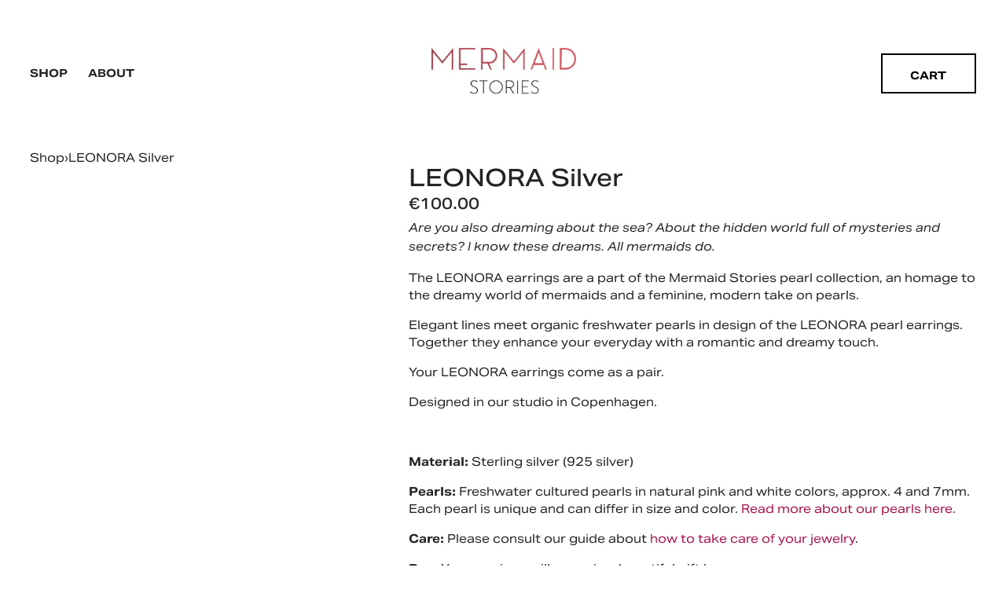

--- FILE ---
content_type: text/html;charset=utf-8
request_url: https://www.mermaid-stories.com/shop/p/leonora-silver
body_size: 34138
content:
<!doctype html>
<html xmlns:og="http://opengraphprotocol.org/schema/" xmlns:fb="http://www.facebook.com/2008/fbml" lang="en-US"  >
  <head>
    <meta http-equiv="X-UA-Compatible" content="IE=edge,chrome=1">
    <meta name="viewport" content="width=device-width, initial-scale=1">
    <!-- This is Squarespace. --><!-- mermaid-stories -->
<base href="">
<meta charset="utf-8" />
<title>LEONORA Silver &mdash; Mermaid Stories</title>
<meta http-equiv="Accept-CH" content="Sec-CH-UA-Platform-Version, Sec-CH-UA-Model" /><link rel="icon" type="image/x-icon" href="https://images.squarespace-cdn.com/content/v1/661283b18ede996ad207b5c1/d2d311f7-5c69-4ac2-adb9-22cef29c1126/favicon.ico?format=100w"/>
<link rel="canonical" href="https://www.mermaid-stories.com/shop/p/leonora-silver"/>
<meta property="og:site_name" content="Mermaid Stories"/>
<meta property="og:title" content="LEONORA Silver &mdash; Mermaid Stories"/>
<meta property="og:url" content="https://www.mermaid-stories.com/shop/p/leonora-silver"/>
<meta property="og:type" content="product"/>
<meta property="og:description" content="Are you also dreaming about the sea? About the hidden world full of mysteries and secrets?&amp;nbsp;I know these dreams. All mermaids do.    The&amp;nbsp;LEONORA&amp;nbsp;earrings are a part of&amp;nbsp;the Mermaid Stories&amp;nbsp;pearl collection, an homage to the dreamy world of mermaids and&amp;"/>
<meta property="og:image" content="http://static1.squarespace.com/static/661283b18ede996ad207b5c1/68d143ef81ab0539297bb14d/68d54bb1240eb9703314c383/1758809011374/pearl_earring_leonora_silver-perleoerering-soelv_perlenohrringe_silber.jpg?format=1500w"/>
<meta property="og:image:width" content="1000"/>
<meta property="og:image:height" content="1000"/>
<meta property="product:price:amount" content="100.00"/>
<meta property="product:price:currency" content="EUR"/>
<meta property="product:availability" content="instock"/>
<meta itemprop="name" content="LEONORA Silver — Mermaid Stories"/>
<meta itemprop="url" content="https://www.mermaid-stories.com/shop/p/leonora-silver"/>
<meta itemprop="description" content="Are you also dreaming about the sea? About the hidden world full of mysteries and secrets?&amp;nbsp;I know these dreams. All mermaids do.    The&amp;nbsp;LEONORA&amp;nbsp;earrings are a part of&amp;nbsp;the Mermaid Stories&amp;nbsp;pearl collection, an homage to the dreamy world of mermaids and&amp;"/>
<meta itemprop="thumbnailUrl" content="http://static1.squarespace.com/static/661283b18ede996ad207b5c1/68d143ef81ab0539297bb14d/68d54bb1240eb9703314c383/1758809011374/pearl_earring_leonora_silver-perleoerering-soelv_perlenohrringe_silber.jpg?format=1500w"/>
<link rel="image_src" href="http://static1.squarespace.com/static/661283b18ede996ad207b5c1/68d143ef81ab0539297bb14d/68d54bb1240eb9703314c383/1758809011374/pearl_earring_leonora_silver-perleoerering-soelv_perlenohrringe_silber.jpg?format=1500w" />
<meta itemprop="image" content="http://static1.squarespace.com/static/661283b18ede996ad207b5c1/68d143ef81ab0539297bb14d/68d54bb1240eb9703314c383/1758809011374/pearl_earring_leonora_silver-perleoerering-soelv_perlenohrringe_silber.jpg?format=1500w"/>
<meta name="twitter:title" content="LEONORA Silver — Mermaid Stories"/>
<meta name="twitter:image" content="http://static1.squarespace.com/static/661283b18ede996ad207b5c1/68d143ef81ab0539297bb14d/68d54bb1240eb9703314c383/1758809011374/pearl_earring_leonora_silver-perleoerering-soelv_perlenohrringe_silber.jpg?format=1500w"/>
<meta name="twitter:url" content="https://www.mermaid-stories.com/shop/p/leonora-silver"/>
<meta name="twitter:card" content="summary"/>
<meta name="twitter:description" content="Are you also dreaming about the sea? About the hidden world full of mysteries and secrets?&amp;nbsp;I know these dreams. All mermaids do.    The&amp;nbsp;LEONORA&amp;nbsp;earrings are a part of&amp;nbsp;the Mermaid Stories&amp;nbsp;pearl collection, an homage to the dreamy world of mermaids and&amp;"/>
<meta name="description" content="Are you also dreaming about the sea? About the hidden world full of 
mysteries and secrets? I know these dreams. All mermaids do.

The LEONORA earrings are a part of the Mermaid Stories pearl collection, an 
homage to the dreamy world of mermaids and a feminine, modern take on 
pearls.

Elegant lines meet organic freshwater pearls in design of the LEONORA pearl 
earrings. Together they enhance your everyday with a romantic and dreamy 
touch. 

Your LEONORA earrings come as a pair.

Designed in our studio in Copenhagen. 

Material: Sterling silver (925 silver)

Pearls: Freshwater cultured pearls in natural pink and white colors, 
approx. 4 and 7mm. Each pearl is unique and can differ in size and color. 
Read more about our pearls here.

Care: Please consult our guide about how to take care of your jewelry.

Box: Your earrings will come in a beautiful gift box." />
<link rel="preconnect" href="https://images.squarespace-cdn.com">
<link rel="preconnect" href="https://use.typekit.net" crossorigin>
<link rel="preconnect" href="https://p.typekit.net" crossorigin>
<script type="text/javascript" src="//use.typekit.net/ik/[base64].js" async fetchpriority="high" onload="try{Typekit.load();}catch(e){} document.documentElement.classList.remove('wf-loading');"></script>
<script>document.documentElement.classList.add('wf-loading')</script>
<style>@keyframes fonts-loading { 0%, 99% { color: transparent; } } html.wf-loading * { animation: fonts-loading 3s; }</style>
<link rel="preconnect" href="https://fonts.gstatic.com" crossorigin>
<link rel="stylesheet" href="https://fonts.googleapis.com/css2?family=Inter:ital,wght@0,400;0,700;1,400;1,700"><script type="text/javascript" crossorigin="anonymous" defer="true" nomodule="nomodule" src="//assets.squarespace.com/@sqs/polyfiller/1.6/legacy.js"></script>
<script type="text/javascript" crossorigin="anonymous" defer="true" src="//assets.squarespace.com/@sqs/polyfiller/1.6/modern.js"></script>
<script type="text/javascript">SQUARESPACE_ROLLUPS = {};</script>
<script>(function(rollups, name) { if (!rollups[name]) { rollups[name] = {}; } rollups[name].js = ["//assets.squarespace.com/universal/scripts-compressed/extract-css-runtime-8a311ac58dc9ae1e-min.en-US.js"]; })(SQUARESPACE_ROLLUPS, 'squarespace-extract_css_runtime');</script>
<script crossorigin="anonymous" src="//assets.squarespace.com/universal/scripts-compressed/extract-css-runtime-8a311ac58dc9ae1e-min.en-US.js" defer ></script><script>(function(rollups, name) { if (!rollups[name]) { rollups[name] = {}; } rollups[name].js = ["//assets.squarespace.com/universal/scripts-compressed/extract-css-moment-js-vendor-6f2a1f6ec9a41489-min.en-US.js"]; })(SQUARESPACE_ROLLUPS, 'squarespace-extract_css_moment_js_vendor');</script>
<script crossorigin="anonymous" src="//assets.squarespace.com/universal/scripts-compressed/extract-css-moment-js-vendor-6f2a1f6ec9a41489-min.en-US.js" defer ></script><script>(function(rollups, name) { if (!rollups[name]) { rollups[name] = {}; } rollups[name].js = ["//assets.squarespace.com/universal/scripts-compressed/cldr-resource-pack-22ed584d99d9b83d-min.en-US.js"]; })(SQUARESPACE_ROLLUPS, 'squarespace-cldr_resource_pack');</script>
<script crossorigin="anonymous" src="//assets.squarespace.com/universal/scripts-compressed/cldr-resource-pack-22ed584d99d9b83d-min.en-US.js" defer ></script><script>(function(rollups, name) { if (!rollups[name]) { rollups[name] = {}; } rollups[name].js = ["//assets.squarespace.com/universal/scripts-compressed/common-vendors-stable-fbd854d40b0804b7-min.en-US.js"]; })(SQUARESPACE_ROLLUPS, 'squarespace-common_vendors_stable');</script>
<script crossorigin="anonymous" src="//assets.squarespace.com/universal/scripts-compressed/common-vendors-stable-fbd854d40b0804b7-min.en-US.js" defer ></script><script>(function(rollups, name) { if (!rollups[name]) { rollups[name] = {}; } rollups[name].js = ["//assets.squarespace.com/universal/scripts-compressed/common-vendors-7052b75402b03b15-min.en-US.js"]; })(SQUARESPACE_ROLLUPS, 'squarespace-common_vendors');</script>
<script crossorigin="anonymous" src="//assets.squarespace.com/universal/scripts-compressed/common-vendors-7052b75402b03b15-min.en-US.js" defer ></script><script>(function(rollups, name) { if (!rollups[name]) { rollups[name] = {}; } rollups[name].js = ["//assets.squarespace.com/universal/scripts-compressed/common-9a57e992774fb505-min.en-US.js"]; })(SQUARESPACE_ROLLUPS, 'squarespace-common');</script>
<script crossorigin="anonymous" src="//assets.squarespace.com/universal/scripts-compressed/common-9a57e992774fb505-min.en-US.js" defer ></script><script>(function(rollups, name) { if (!rollups[name]) { rollups[name] = {}; } rollups[name].js = ["//assets.squarespace.com/universal/scripts-compressed/commerce-25e85f42229a45ca-min.en-US.js"]; })(SQUARESPACE_ROLLUPS, 'squarespace-commerce');</script>
<script crossorigin="anonymous" src="//assets.squarespace.com/universal/scripts-compressed/commerce-25e85f42229a45ca-min.en-US.js" defer ></script><script>(function(rollups, name) { if (!rollups[name]) { rollups[name] = {}; } rollups[name].css = ["//assets.squarespace.com/universal/styles-compressed/commerce-b16e90b1fba4d359-min.en-US.css"]; })(SQUARESPACE_ROLLUPS, 'squarespace-commerce');</script>
<link rel="stylesheet" type="text/css" href="//assets.squarespace.com/universal/styles-compressed/commerce-b16e90b1fba4d359-min.en-US.css"><script>(function(rollups, name) { if (!rollups[name]) { rollups[name] = {}; } rollups[name].js = ["//assets.squarespace.com/universal/scripts-compressed/performance-ad9e27deecfccdcd-min.en-US.js"]; })(SQUARESPACE_ROLLUPS, 'squarespace-performance');</script>
<script crossorigin="anonymous" src="//assets.squarespace.com/universal/scripts-compressed/performance-ad9e27deecfccdcd-min.en-US.js" defer ></script><script data-name="static-context">Static = window.Static || {}; Static.SQUARESPACE_CONTEXT = {"betaFeatureFlags":["member_areas_feature","campaigns_thumbnail_layout","scripts_defer","campaigns_import_discounts","campaigns_merch_state","supports_versioned_template_assets","marketing_landing_page","marketing_automations","contacts_and_campaigns_redesign","campaigns_discount_section_in_automations","campaigns_discount_section_in_blasts","modernized-pdp-m2-enabled","i18n_beta_website_locales","nested_categories","enable_form_submission_trigger","section-sdk-plp-list-view-atc-button-enabled","form_block_first_last_name_required","override_block_styles","campaigns_new_image_layout_picker","new_stacked_index","commerce-product-forms-rendering"],"facebookAppId":"314192535267336","facebookApiVersion":"v6.0","rollups":{"squarespace-announcement-bar":{"js":"//assets.squarespace.com/universal/scripts-compressed/announcement-bar-cbedc76c6324797f-min.en-US.js"},"squarespace-audio-player":{"css":"//assets.squarespace.com/universal/styles-compressed/audio-player-b05f5197a871c566-min.en-US.css","js":"//assets.squarespace.com/universal/scripts-compressed/audio-player-da2700baaad04b07-min.en-US.js"},"squarespace-blog-collection-list":{"css":"//assets.squarespace.com/universal/styles-compressed/blog-collection-list-b4046463b72f34e2-min.en-US.css","js":"//assets.squarespace.com/universal/scripts-compressed/blog-collection-list-f78db80fc1cd6fce-min.en-US.js"},"squarespace-calendar-block-renderer":{"css":"//assets.squarespace.com/universal/styles-compressed/calendar-block-renderer-b72d08ba4421f5a0-min.en-US.css","js":"//assets.squarespace.com/universal/scripts-compressed/calendar-block-renderer-867a1d519964ab77-min.en-US.js"},"squarespace-chartjs-helpers":{"css":"//assets.squarespace.com/universal/styles-compressed/chartjs-helpers-96b256171ee039c1-min.en-US.css","js":"//assets.squarespace.com/universal/scripts-compressed/chartjs-helpers-4fd57f343946d08e-min.en-US.js"},"squarespace-comments":{"css":"//assets.squarespace.com/universal/styles-compressed/comments-af139775e7e76546-min.en-US.css","js":"//assets.squarespace.com/universal/scripts-compressed/comments-d470629db56adf58-min.en-US.js"},"squarespace-custom-css-popup":{"css":"//assets.squarespace.com/universal/styles-compressed/custom-css-popup-722530b41b383ca0-min.en-US.css","js":"//assets.squarespace.com/universal/scripts-compressed/custom-css-popup-93edb2b1af0273d0-min.en-US.js"},"squarespace-dialog":{"css":"//assets.squarespace.com/universal/styles-compressed/dialog-f9093f2d526b94df-min.en-US.css","js":"//assets.squarespace.com/universal/scripts-compressed/dialog-f337264b7e156c12-min.en-US.js"},"squarespace-events-collection":{"css":"//assets.squarespace.com/universal/styles-compressed/events-collection-b72d08ba4421f5a0-min.en-US.css","js":"//assets.squarespace.com/universal/scripts-compressed/events-collection-14cfd7ddff021d8b-min.en-US.js"},"squarespace-form-rendering-utils":{"js":"//assets.squarespace.com/universal/scripts-compressed/form-rendering-utils-ac9b86fc3e92daec-min.en-US.js"},"squarespace-forms":{"css":"//assets.squarespace.com/universal/styles-compressed/forms-0afd3c6ac30bbab1-min.en-US.css","js":"//assets.squarespace.com/universal/scripts-compressed/forms-9b71770e3caa3dc7-min.en-US.js"},"squarespace-gallery-collection-list":{"css":"//assets.squarespace.com/universal/styles-compressed/gallery-collection-list-b4046463b72f34e2-min.en-US.css","js":"//assets.squarespace.com/universal/scripts-compressed/gallery-collection-list-07747667a3187b76-min.en-US.js"},"squarespace-image-zoom":{"css":"//assets.squarespace.com/universal/styles-compressed/image-zoom-b4046463b72f34e2-min.en-US.css","js":"//assets.squarespace.com/universal/scripts-compressed/image-zoom-60c18dc5f8f599ea-min.en-US.js"},"squarespace-pinterest":{"css":"//assets.squarespace.com/universal/styles-compressed/pinterest-b4046463b72f34e2-min.en-US.css","js":"//assets.squarespace.com/universal/scripts-compressed/pinterest-7d6f6ab4e8d3bd3f-min.en-US.js"},"squarespace-popup-overlay":{"css":"//assets.squarespace.com/universal/styles-compressed/popup-overlay-b742b752f5880972-min.en-US.css","js":"//assets.squarespace.com/universal/scripts-compressed/popup-overlay-2b60d0db5b93df47-min.en-US.js"},"squarespace-product-quick-view":{"css":"//assets.squarespace.com/universal/styles-compressed/product-quick-view-9548705e5cf7ee87-min.en-US.css","js":"//assets.squarespace.com/universal/scripts-compressed/product-quick-view-5aa70952b742bf52-min.en-US.js"},"squarespace-products-collection-item-v2":{"css":"//assets.squarespace.com/universal/styles-compressed/products-collection-item-v2-b4046463b72f34e2-min.en-US.css","js":"//assets.squarespace.com/universal/scripts-compressed/products-collection-item-v2-e3a3f101748fca6e-min.en-US.js"},"squarespace-products-collection-list-v2":{"css":"//assets.squarespace.com/universal/styles-compressed/products-collection-list-v2-b4046463b72f34e2-min.en-US.css","js":"//assets.squarespace.com/universal/scripts-compressed/products-collection-list-v2-eedc544f4cc56af4-min.en-US.js"},"squarespace-search-page":{"css":"//assets.squarespace.com/universal/styles-compressed/search-page-90a67fc09b9b32c6-min.en-US.css","js":"//assets.squarespace.com/universal/scripts-compressed/search-page-e64261438cc72da8-min.en-US.js"},"squarespace-search-preview":{"js":"//assets.squarespace.com/universal/scripts-compressed/search-preview-cd4d6b833e1e7e59-min.en-US.js"},"squarespace-simple-liking":{"css":"//assets.squarespace.com/universal/styles-compressed/simple-liking-701bf8bbc05ec6aa-min.en-US.css","js":"//assets.squarespace.com/universal/scripts-compressed/simple-liking-c63bf8989a1c119a-min.en-US.js"},"squarespace-social-buttons":{"css":"//assets.squarespace.com/universal/styles-compressed/social-buttons-95032e5fa98e47a5-min.en-US.css","js":"//assets.squarespace.com/universal/scripts-compressed/social-buttons-0839ae7d1715ddd3-min.en-US.js"},"squarespace-tourdates":{"css":"//assets.squarespace.com/universal/styles-compressed/tourdates-b4046463b72f34e2-min.en-US.css","js":"//assets.squarespace.com/universal/scripts-compressed/tourdates-3d0769ff3268f527-min.en-US.js"},"squarespace-website-overlays-manager":{"css":"//assets.squarespace.com/universal/styles-compressed/website-overlays-manager-07ea5a4e004e6710-min.en-US.css","js":"//assets.squarespace.com/universal/scripts-compressed/website-overlays-manager-532fc21fb15f0ba1-min.en-US.js"}},"pageType":50,"website":{"id":"661283b18ede996ad207b5c1","identifier":"mermaid-stories","websiteType":1,"contentModifiedOn":1765275860509,"cloneable":false,"hasBeenCloneable":false,"siteStatus":{},"language":"en-US","translationLocale":"en-US","formattingLocale":"en-US","timeZone":"Europe/Copenhagen","machineTimeZoneOffset":3600000,"timeZoneOffset":3600000,"timeZoneAbbr":"CET","siteTitle":"Mermaid Stories","fullSiteTitle":"LEONORA Silver \u2014 Mermaid Stories","siteDescription":"","location":{},"logoImageId":"68d1463ac06ead6a518f7a16","shareButtonOptions":{"1":true,"7":true,"8":true,"6":true,"4":true,"2":true,"3":true},"logoImageUrl":"//images.squarespace-cdn.com/content/v1/661283b18ede996ad207b5c1/8c7f4271-df07-45a2-a4e2-4f036344bab9/logo.png","authenticUrl":"https://www.mermaid-stories.com","internalUrl":"https://mermaid-stories.squarespace.com","baseUrl":"https://www.mermaid-stories.com","primaryDomain":"www.mermaid-stories.com","sslSetting":3,"isHstsEnabled":true,"socialAccounts":[{"serviceId":64,"screenname":"Instagram","addedOn":1712489393692,"profileUrl":"https://www.instagram.com/mermaid_stories/","iconEnabled":true,"serviceName":"instagram-unauth"},{"serviceId":61,"screenname":"Pinterest","addedOn":1758812564892,"profileUrl":"https://www.pinterest.com/mermaidstories/","iconEnabled":true,"serviceName":"pinterest-unauth"}],"typekitId":"","statsMigrated":false,"imageMetadataProcessingEnabled":false,"screenshotId":"337b51372379df87cbb6abb72343523bfcab2a4b27858acb2e703198837b6547","captchaSettings":{"enabledForDonations":false},"showOwnerLogin":false},"websiteSettings":{"id":"661283b18ede996ad207b5c4","websiteId":"661283b18ede996ad207b5c1","subjects":[],"country":"DK","state":"","simpleLikingEnabled":true,"mobileInfoBarSettings":{"style":1,"isContactEmailEnabled":false,"isContactPhoneNumberEnabled":false,"isLocationEnabled":false,"isBusinessHoursEnabled":false},"announcementBarSettings":{"style":2,"text":"<p data-rte-preserve-empty=\"true\" style=\"white-space:pre-wrap;\">Free shipping on all orders \uD83D\uDECD\uFE0F</p>"},"popupOverlaySettings":{"style":1,"enabledPages":[]},"commentLikesAllowed":true,"commentAnonAllowed":true,"commentThreaded":true,"commentApprovalRequired":false,"commentAvatarsOn":true,"commentSortType":2,"commentFlagThreshold":0,"commentFlagsAllowed":true,"commentEnableByDefault":true,"commentDisableAfterDaysDefault":0,"disqusShortname":"","commentsEnabled":false,"businessHours":{},"storeSettings":{"returnPolicy":null,"termsOfService":null,"privacyPolicy":null,"expressCheckout":false,"continueShoppingLinkUrl":"/","useLightCart":false,"showNoteField":false,"shippingCountryDefaultValue":"US","billToShippingDefaultValue":false,"showShippingPhoneNumber":true,"isShippingPhoneRequired":false,"showBillingPhoneNumber":true,"isBillingPhoneRequired":false,"currenciesSupported":["USD","ARS","AUD","BRL","CAD","CHF","COP","CZK","DKK","EUR","GBP","HKD","IDR","ILS","INR","JPY","MXN","MYR","NOK","NZD","PHP","PLN","RUB","SEK","SGD","THB","ZAR"],"defaultCurrency":"DKK","selectedCurrency":"EUR","measurementStandard":2,"showCustomCheckoutForm":false,"checkoutPageMarketingOptInEnabled":true,"enableMailingListOptInByDefault":false,"sameAsRetailLocation":false,"merchandisingSettings":{"scarcityEnabledOnProductItems":false,"scarcityEnabledOnProductBlocks":false,"scarcityMessageType":"DEFAULT_SCARCITY_MESSAGE","scarcityThreshold":10,"multipleQuantityAllowedForServices":false,"restockNotificationsEnabled":false,"restockNotificationsSuccessText":"","restockNotificationsMailingListSignUpEnabled":false,"relatedProductsEnabled":false,"relatedProductsOrdering":"random","soldOutVariantsDropdownDisabled":false,"productComposerOptedIn":false,"productComposerABTestOptedOut":false,"productReviewsEnabled":false},"minimumOrderSubtotalEnabled":false,"minimumOrderSubtotal":{"currency":"EUR","value":"0.00"},"addToCartConfirmationType":2,"isLive":true,"multipleQuantityAllowedForServices":false},"useEscapeKeyToLogin":false,"ssBadgeType":1,"ssBadgePosition":4,"ssBadgeVisibility":1,"ssBadgeDevices":1,"pinterestOverlayOptions":{"mode":"disabled"},"userAccountsSettings":{"loginAllowed":false,"signupAllowed":false}},"cookieSettings":{"isCookieBannerEnabled":false,"isRestrictiveCookiePolicyEnabled":false,"cookieBannerText":"","cookieBannerTheme":"","cookieBannerVariant":"","cookieBannerPosition":"","cookieBannerCtaVariant":"","cookieBannerCtaText":"","cookieBannerAcceptType":"OPT_IN","cookieBannerOptOutCtaText":"","cookieBannerHasOptOut":false,"cookieBannerHasManageCookies":true,"cookieBannerManageCookiesLabel":"","cookieBannerSavedPreferencesText":"","cookieBannerSavedPreferencesLayout":"PILL"},"websiteCloneable":false,"collection":{"title":"Shop","id":"68d143ef81ab0539297bb14d","fullUrl":"/shop","type":13,"permissionType":1},"item":{"title":"LEONORA Silver","id":"68d54bb09f62a20a3fea7106","fullUrl":"/shop/p/leonora-silver","publicCommentCount":0,"commentState":1,"recordType":11},"subscribed":false,"appDomain":"squarespace.com","templateTweakable":true,"tweakJSON":{"form-use-theme-colors":"false","header-logo-height":"65px","header-mobile-logo-max-height":"45px","header-vert-padding":"2vw","header-width":"Full","maxPageWidth":"1800px","mobile-header-vert-padding":"6vw","pagePadding":"3vw","tweak-blog-alternating-side-by-side-image-aspect-ratio":"1:1 Square","tweak-blog-alternating-side-by-side-image-spacing":"6%","tweak-blog-alternating-side-by-side-meta-spacing":"20px","tweak-blog-alternating-side-by-side-primary-meta":"Categories","tweak-blog-alternating-side-by-side-read-more-spacing":"20px","tweak-blog-alternating-side-by-side-secondary-meta":"Date","tweak-blog-basic-grid-columns":"3","tweak-blog-basic-grid-image-aspect-ratio":"3:2 Standard","tweak-blog-basic-grid-image-spacing":"30px","tweak-blog-basic-grid-meta-spacing":"0px","tweak-blog-basic-grid-primary-meta":"None","tweak-blog-basic-grid-read-more-spacing":"20px","tweak-blog-basic-grid-secondary-meta":"None","tweak-blog-item-custom-width":"44","tweak-blog-item-show-author-profile":"false","tweak-blog-item-width":"Custom","tweak-blog-masonry-columns":"2","tweak-blog-masonry-horizontal-spacing":"150px","tweak-blog-masonry-image-spacing":"21px","tweak-blog-masonry-meta-spacing":"11px","tweak-blog-masonry-primary-meta":"Categories","tweak-blog-masonry-read-more-spacing":"17px","tweak-blog-masonry-secondary-meta":"Date","tweak-blog-masonry-vertical-spacing":"250px","tweak-blog-side-by-side-image-aspect-ratio":"1:1 Square","tweak-blog-side-by-side-image-spacing":"6%","tweak-blog-side-by-side-meta-spacing":"20px","tweak-blog-side-by-side-primary-meta":"Categories","tweak-blog-side-by-side-read-more-spacing":"20px","tweak-blog-side-by-side-secondary-meta":"Date","tweak-blog-single-column-image-spacing":"50px","tweak-blog-single-column-meta-spacing":"30px","tweak-blog-single-column-primary-meta":"Categories","tweak-blog-single-column-read-more-spacing":"30px","tweak-blog-single-column-secondary-meta":"Date","tweak-events-stacked-show-thumbnails":"true","tweak-events-stacked-thumbnail-size":"3:2 Standard","tweak-fixed-header":"false","tweak-fixed-header-style":"Basic","tweak-global-animations-animation-curve":"ease","tweak-global-animations-animation-delay":"0.6s","tweak-global-animations-animation-duration":"0.90s","tweak-global-animations-animation-style":"fade","tweak-global-animations-animation-type":"fade","tweak-global-animations-complexity-level":"detailed","tweak-global-animations-enabled":"true","tweak-portfolio-grid-basic-custom-height":"50","tweak-portfolio-grid-overlay-custom-height":"50","tweak-portfolio-hover-follow-acceleration":"10%","tweak-portfolio-hover-follow-animation-duration":"Medium","tweak-portfolio-hover-follow-animation-type":"Fade","tweak-portfolio-hover-follow-delimiter":"Forward Slash","tweak-portfolio-hover-follow-front":"false","tweak-portfolio-hover-follow-layout":"Inline","tweak-portfolio-hover-follow-size":"75","tweak-portfolio-hover-follow-text-spacing-x":"1.5","tweak-portfolio-hover-follow-text-spacing-y":"1.5","tweak-portfolio-hover-static-animation-duration":"Medium","tweak-portfolio-hover-static-animation-type":"Scale Up","tweak-portfolio-hover-static-delimiter":"Forward Slash","tweak-portfolio-hover-static-front":"false","tweak-portfolio-hover-static-layout":"Stacked","tweak-portfolio-hover-static-size":"75","tweak-portfolio-hover-static-text-spacing-x":"1.5","tweak-portfolio-hover-static-text-spacing-y":"1.5","tweak-portfolio-index-background-animation-duration":"Medium","tweak-portfolio-index-background-animation-type":"Fade","tweak-portfolio-index-background-custom-height":"50","tweak-portfolio-index-background-delimiter":"None","tweak-portfolio-index-background-height":"Large","tweak-portfolio-index-background-horizontal-alignment":"Center","tweak-portfolio-index-background-link-format":"Stacked","tweak-portfolio-index-background-persist":"false","tweak-portfolio-index-background-vertical-alignment":"Middle","tweak-portfolio-index-background-width":"Full","tweak-product-basic-item-click-action":"None","tweak-product-basic-item-gallery-aspect-ratio":"3:4 Three-Four (Vertical)","tweak-product-basic-item-gallery-design":"Carousel","tweak-product-basic-item-gallery-width":"40%","tweak-product-basic-item-hover-action":"Zoom","tweak-product-basic-item-image-spacing":"9.8vw","tweak-product-basic-item-image-zoom-factor":"2","tweak-product-basic-item-product-variant-display":"Dropdown","tweak-product-basic-item-thumbnail-placement":"Side","tweak-product-basic-item-variant-picker-layout":"Dropdowns","tweak-products-add-to-cart-button":"false","tweak-products-columns":"3","tweak-products-gutter-column":"2.5vw","tweak-products-gutter-row":"6vw","tweak-products-header-text-alignment":"Left","tweak-products-image-aspect-ratio":"2:3 Standard (Vertical)","tweak-products-image-text-spacing":"1vw","tweak-products-mobile-columns":"1","tweak-products-text-alignment":"Left","tweak-products-width":"Inset","tweak-transparent-header":"true"},"templateId":"5c5a519771c10ba3470d8101","templateVersion":"7.1","pageFeatures":[1,2,4],"gmRenderKey":"QUl6YVN5Q0JUUk9xNkx1dkZfSUUxcjQ2LVQ0QWVUU1YtMGQ3bXk4","templateScriptsRootUrl":"https://static1.squarespace.com/static/vta/5c5a519771c10ba3470d8101/scripts/","impersonatedSession":false,"tzData":{"zones":[[60,"EU","CE%sT",null]],"rules":{"EU":[[1981,"max",null,"Mar","lastSun","1:00u","1:00","S"],[1996,"max",null,"Oct","lastSun","1:00u","0",null]]}},"product":{"variantAttributeNames":[],"variants":[{"id":"08663bfd-f52e-4a3c-8e72-16472c5bdb60","sku":"MS21020110","price":{"currencyCode":"EUR","value":10000,"decimalValue":"100.00","fractionalDigits":2},"salePrice":{"currencyCode":"EUR","value":0,"decimalValue":"0.00","fractionalDigits":2},"onSale":false,"stock":{"unlimited":false,"quantity":1},"attributes":{},"shippingWeight":{"value":0.0,"unit":"KILOGRAM"},"shippingSize":{"unit":"CENTIMETER","width":0.0,"height":0.0,"len":0.0}}],"subscribable":false,"fulfilledExternally":false,"productType":1},"showAnnouncementBar":true,"recaptchaEnterpriseContext":{"recaptchaEnterpriseSiteKey":"6LdDFQwjAAAAAPigEvvPgEVbb7QBm-TkVJdDTlAv"},"i18nContext":{"timeZoneData":{"id":"Europe/Berlin","name":"Central European Time"}},"env":"PRODUCTION","visitorFormContext":{"formFieldFormats":{"initialPhoneFormat":{"id":0,"type":"PHONE_NUMBER","country":"DK","labelLocale":"en-US","fields":[{"type":"FIELD","label":"1","identifier":"1","length":2,"required":false,"metadata":{}},{"type":"SEPARATOR","label":" ","identifier":"Space","length":0,"required":false,"metadata":{}},{"type":"FIELD","label":"2","identifier":"2","length":2,"required":false,"metadata":{}},{"type":"SEPARATOR","label":" ","identifier":"Space","length":0,"required":false,"metadata":{}},{"type":"FIELD","label":"3","identifier":"3","length":2,"required":false,"metadata":{}},{"type":"SEPARATOR","label":" ","identifier":"Space","length":0,"required":false,"metadata":{}},{"type":"FIELD","label":"4","identifier":"4","length":14,"required":false,"metadata":{}}]},"initialNameOrder":"GIVEN_FIRST","initialAddressFormat":{"id":0,"type":"ADDRESS","country":"DK","labelLocale":"en","fields":[{"type":"FIELD","label":"Address Line 1","identifier":"Line1","length":0,"required":true,"metadata":{"autocomplete":"address-line1"}},{"type":"SEPARATOR","label":"\n","identifier":"Newline","length":0,"required":false,"metadata":{}},{"type":"FIELD","label":"Address Line 2","identifier":"Line2","length":0,"required":false,"metadata":{"autocomplete":"address-line2"}},{"type":"SEPARATOR","label":"\n","identifier":"Newline","length":0,"required":false,"metadata":{}},{"type":"FIELD","label":"Postal Code","identifier":"Zip","length":0,"required":true,"metadata":{"autocomplete":"postal-code"}},{"type":"SEPARATOR","label":" ","identifier":"Space","length":0,"required":false,"metadata":{}},{"type":"FIELD","label":"City","identifier":"City","length":0,"required":true,"metadata":{"autocomplete":"address-level1"}}]},"countries":[{"name":"Afghanistan","code":"AF","phoneCode":"+93"},{"name":"\u00C5land Islands","code":"AX","phoneCode":"+358"},{"name":"Albania","code":"AL","phoneCode":"+355"},{"name":"Algeria","code":"DZ","phoneCode":"+213"},{"name":"American Samoa","code":"AS","phoneCode":"+1"},{"name":"Andorra","code":"AD","phoneCode":"+376"},{"name":"Angola","code":"AO","phoneCode":"+244"},{"name":"Anguilla","code":"AI","phoneCode":"+1"},{"name":"Antigua & Barbuda","code":"AG","phoneCode":"+1"},{"name":"Argentina","code":"AR","phoneCode":"+54"},{"name":"Armenia","code":"AM","phoneCode":"+374"},{"name":"Aruba","code":"AW","phoneCode":"+297"},{"name":"Ascension Island","code":"AC","phoneCode":"+247"},{"name":"Australia","code":"AU","phoneCode":"+61"},{"name":"Austria","code":"AT","phoneCode":"+43"},{"name":"Azerbaijan","code":"AZ","phoneCode":"+994"},{"name":"Bahamas","code":"BS","phoneCode":"+1"},{"name":"Bahrain","code":"BH","phoneCode":"+973"},{"name":"Bangladesh","code":"BD","phoneCode":"+880"},{"name":"Barbados","code":"BB","phoneCode":"+1"},{"name":"Belarus","code":"BY","phoneCode":"+375"},{"name":"Belgium","code":"BE","phoneCode":"+32"},{"name":"Belize","code":"BZ","phoneCode":"+501"},{"name":"Benin","code":"BJ","phoneCode":"+229"},{"name":"Bermuda","code":"BM","phoneCode":"+1"},{"name":"Bhutan","code":"BT","phoneCode":"+975"},{"name":"Bolivia","code":"BO","phoneCode":"+591"},{"name":"Bosnia & Herzegovina","code":"BA","phoneCode":"+387"},{"name":"Botswana","code":"BW","phoneCode":"+267"},{"name":"Brazil","code":"BR","phoneCode":"+55"},{"name":"British Indian Ocean Territory","code":"IO","phoneCode":"+246"},{"name":"British Virgin Islands","code":"VG","phoneCode":"+1"},{"name":"Brunei","code":"BN","phoneCode":"+673"},{"name":"Bulgaria","code":"BG","phoneCode":"+359"},{"name":"Burkina Faso","code":"BF","phoneCode":"+226"},{"name":"Burundi","code":"BI","phoneCode":"+257"},{"name":"Cambodia","code":"KH","phoneCode":"+855"},{"name":"Cameroon","code":"CM","phoneCode":"+237"},{"name":"Canada","code":"CA","phoneCode":"+1"},{"name":"Cape Verde","code":"CV","phoneCode":"+238"},{"name":"Caribbean Netherlands","code":"BQ","phoneCode":"+599"},{"name":"Cayman Islands","code":"KY","phoneCode":"+1"},{"name":"Central African Republic","code":"CF","phoneCode":"+236"},{"name":"Chad","code":"TD","phoneCode":"+235"},{"name":"Chile","code":"CL","phoneCode":"+56"},{"name":"China","code":"CN","phoneCode":"+86"},{"name":"Christmas Island","code":"CX","phoneCode":"+61"},{"name":"Cocos (Keeling) Islands","code":"CC","phoneCode":"+61"},{"name":"Colombia","code":"CO","phoneCode":"+57"},{"name":"Comoros","code":"KM","phoneCode":"+269"},{"name":"Congo - Brazzaville","code":"CG","phoneCode":"+242"},{"name":"Congo - Kinshasa","code":"CD","phoneCode":"+243"},{"name":"Cook Islands","code":"CK","phoneCode":"+682"},{"name":"Costa Rica","code":"CR","phoneCode":"+506"},{"name":"C\u00F4te d\u2019Ivoire","code":"CI","phoneCode":"+225"},{"name":"Croatia","code":"HR","phoneCode":"+385"},{"name":"Cuba","code":"CU","phoneCode":"+53"},{"name":"Cura\u00E7ao","code":"CW","phoneCode":"+599"},{"name":"Cyprus","code":"CY","phoneCode":"+357"},{"name":"Czechia","code":"CZ","phoneCode":"+420"},{"name":"Denmark","code":"DK","phoneCode":"+45"},{"name":"Djibouti","code":"DJ","phoneCode":"+253"},{"name":"Dominica","code":"DM","phoneCode":"+1"},{"name":"Dominican Republic","code":"DO","phoneCode":"+1"},{"name":"Ecuador","code":"EC","phoneCode":"+593"},{"name":"Egypt","code":"EG","phoneCode":"+20"},{"name":"El Salvador","code":"SV","phoneCode":"+503"},{"name":"Equatorial Guinea","code":"GQ","phoneCode":"+240"},{"name":"Eritrea","code":"ER","phoneCode":"+291"},{"name":"Estonia","code":"EE","phoneCode":"+372"},{"name":"Eswatini","code":"SZ","phoneCode":"+268"},{"name":"Ethiopia","code":"ET","phoneCode":"+251"},{"name":"Falkland Islands","code":"FK","phoneCode":"+500"},{"name":"Faroe Islands","code":"FO","phoneCode":"+298"},{"name":"Fiji","code":"FJ","phoneCode":"+679"},{"name":"Finland","code":"FI","phoneCode":"+358"},{"name":"France","code":"FR","phoneCode":"+33"},{"name":"French Guiana","code":"GF","phoneCode":"+594"},{"name":"French Polynesia","code":"PF","phoneCode":"+689"},{"name":"Gabon","code":"GA","phoneCode":"+241"},{"name":"Gambia","code":"GM","phoneCode":"+220"},{"name":"Georgia","code":"GE","phoneCode":"+995"},{"name":"Germany","code":"DE","phoneCode":"+49"},{"name":"Ghana","code":"GH","phoneCode":"+233"},{"name":"Gibraltar","code":"GI","phoneCode":"+350"},{"name":"Greece","code":"GR","phoneCode":"+30"},{"name":"Greenland","code":"GL","phoneCode":"+299"},{"name":"Grenada","code":"GD","phoneCode":"+1"},{"name":"Guadeloupe","code":"GP","phoneCode":"+590"},{"name":"Guam","code":"GU","phoneCode":"+1"},{"name":"Guatemala","code":"GT","phoneCode":"+502"},{"name":"Guernsey","code":"GG","phoneCode":"+44"},{"name":"Guinea","code":"GN","phoneCode":"+224"},{"name":"Guinea-Bissau","code":"GW","phoneCode":"+245"},{"name":"Guyana","code":"GY","phoneCode":"+592"},{"name":"Haiti","code":"HT","phoneCode":"+509"},{"name":"Honduras","code":"HN","phoneCode":"+504"},{"name":"Hong Kong SAR China","code":"HK","phoneCode":"+852"},{"name":"Hungary","code":"HU","phoneCode":"+36"},{"name":"Iceland","code":"IS","phoneCode":"+354"},{"name":"India","code":"IN","phoneCode":"+91"},{"name":"Indonesia","code":"ID","phoneCode":"+62"},{"name":"Iran","code":"IR","phoneCode":"+98"},{"name":"Iraq","code":"IQ","phoneCode":"+964"},{"name":"Ireland","code":"IE","phoneCode":"+353"},{"name":"Isle of Man","code":"IM","phoneCode":"+44"},{"name":"Israel","code":"IL","phoneCode":"+972"},{"name":"Italy","code":"IT","phoneCode":"+39"},{"name":"Jamaica","code":"JM","phoneCode":"+1"},{"name":"Japan","code":"JP","phoneCode":"+81"},{"name":"Jersey","code":"JE","phoneCode":"+44"},{"name":"Jordan","code":"JO","phoneCode":"+962"},{"name":"Kazakhstan","code":"KZ","phoneCode":"+7"},{"name":"Kenya","code":"KE","phoneCode":"+254"},{"name":"Kiribati","code":"KI","phoneCode":"+686"},{"name":"Kosovo","code":"XK","phoneCode":"+383"},{"name":"Kuwait","code":"KW","phoneCode":"+965"},{"name":"Kyrgyzstan","code":"KG","phoneCode":"+996"},{"name":"Laos","code":"LA","phoneCode":"+856"},{"name":"Latvia","code":"LV","phoneCode":"+371"},{"name":"Lebanon","code":"LB","phoneCode":"+961"},{"name":"Lesotho","code":"LS","phoneCode":"+266"},{"name":"Liberia","code":"LR","phoneCode":"+231"},{"name":"Libya","code":"LY","phoneCode":"+218"},{"name":"Liechtenstein","code":"LI","phoneCode":"+423"},{"name":"Lithuania","code":"LT","phoneCode":"+370"},{"name":"Luxembourg","code":"LU","phoneCode":"+352"},{"name":"Macao SAR China","code":"MO","phoneCode":"+853"},{"name":"Madagascar","code":"MG","phoneCode":"+261"},{"name":"Malawi","code":"MW","phoneCode":"+265"},{"name":"Malaysia","code":"MY","phoneCode":"+60"},{"name":"Maldives","code":"MV","phoneCode":"+960"},{"name":"Mali","code":"ML","phoneCode":"+223"},{"name":"Malta","code":"MT","phoneCode":"+356"},{"name":"Marshall Islands","code":"MH","phoneCode":"+692"},{"name":"Martinique","code":"MQ","phoneCode":"+596"},{"name":"Mauritania","code":"MR","phoneCode":"+222"},{"name":"Mauritius","code":"MU","phoneCode":"+230"},{"name":"Mayotte","code":"YT","phoneCode":"+262"},{"name":"Mexico","code":"MX","phoneCode":"+52"},{"name":"Micronesia","code":"FM","phoneCode":"+691"},{"name":"Moldova","code":"MD","phoneCode":"+373"},{"name":"Monaco","code":"MC","phoneCode":"+377"},{"name":"Mongolia","code":"MN","phoneCode":"+976"},{"name":"Montenegro","code":"ME","phoneCode":"+382"},{"name":"Montserrat","code":"MS","phoneCode":"+1"},{"name":"Morocco","code":"MA","phoneCode":"+212"},{"name":"Mozambique","code":"MZ","phoneCode":"+258"},{"name":"Myanmar (Burma)","code":"MM","phoneCode":"+95"},{"name":"Namibia","code":"NA","phoneCode":"+264"},{"name":"Nauru","code":"NR","phoneCode":"+674"},{"name":"Nepal","code":"NP","phoneCode":"+977"},{"name":"Netherlands","code":"NL","phoneCode":"+31"},{"name":"New Caledonia","code":"NC","phoneCode":"+687"},{"name":"New Zealand","code":"NZ","phoneCode":"+64"},{"name":"Nicaragua","code":"NI","phoneCode":"+505"},{"name":"Niger","code":"NE","phoneCode":"+227"},{"name":"Nigeria","code":"NG","phoneCode":"+234"},{"name":"Niue","code":"NU","phoneCode":"+683"},{"name":"Norfolk Island","code":"NF","phoneCode":"+672"},{"name":"Northern Mariana Islands","code":"MP","phoneCode":"+1"},{"name":"North Korea","code":"KP","phoneCode":"+850"},{"name":"North Macedonia","code":"MK","phoneCode":"+389"},{"name":"Norway","code":"NO","phoneCode":"+47"},{"name":"Oman","code":"OM","phoneCode":"+968"},{"name":"Pakistan","code":"PK","phoneCode":"+92"},{"name":"Palau","code":"PW","phoneCode":"+680"},{"name":"Palestinian Territories","code":"PS","phoneCode":"+970"},{"name":"Panama","code":"PA","phoneCode":"+507"},{"name":"Papua New Guinea","code":"PG","phoneCode":"+675"},{"name":"Paraguay","code":"PY","phoneCode":"+595"},{"name":"Peru","code":"PE","phoneCode":"+51"},{"name":"Philippines","code":"PH","phoneCode":"+63"},{"name":"Poland","code":"PL","phoneCode":"+48"},{"name":"Portugal","code":"PT","phoneCode":"+351"},{"name":"Puerto Rico","code":"PR","phoneCode":"+1"},{"name":"Qatar","code":"QA","phoneCode":"+974"},{"name":"R\u00E9union","code":"RE","phoneCode":"+262"},{"name":"Romania","code":"RO","phoneCode":"+40"},{"name":"Russia","code":"RU","phoneCode":"+7"},{"name":"Rwanda","code":"RW","phoneCode":"+250"},{"name":"Samoa","code":"WS","phoneCode":"+685"},{"name":"San Marino","code":"SM","phoneCode":"+378"},{"name":"S\u00E3o Tom\u00E9 & Pr\u00EDncipe","code":"ST","phoneCode":"+239"},{"name":"Saudi Arabia","code":"SA","phoneCode":"+966"},{"name":"Senegal","code":"SN","phoneCode":"+221"},{"name":"Serbia","code":"RS","phoneCode":"+381"},{"name":"Seychelles","code":"SC","phoneCode":"+248"},{"name":"Sierra Leone","code":"SL","phoneCode":"+232"},{"name":"Singapore","code":"SG","phoneCode":"+65"},{"name":"Sint Maarten","code":"SX","phoneCode":"+1"},{"name":"Slovakia","code":"SK","phoneCode":"+421"},{"name":"Slovenia","code":"SI","phoneCode":"+386"},{"name":"Solomon Islands","code":"SB","phoneCode":"+677"},{"name":"Somalia","code":"SO","phoneCode":"+252"},{"name":"South Africa","code":"ZA","phoneCode":"+27"},{"name":"South Korea","code":"KR","phoneCode":"+82"},{"name":"South Sudan","code":"SS","phoneCode":"+211"},{"name":"Spain","code":"ES","phoneCode":"+34"},{"name":"Sri Lanka","code":"LK","phoneCode":"+94"},{"name":"St. Barth\u00E9lemy","code":"BL","phoneCode":"+590"},{"name":"St. Helena","code":"SH","phoneCode":"+290"},{"name":"St. Kitts & Nevis","code":"KN","phoneCode":"+1"},{"name":"St. Lucia","code":"LC","phoneCode":"+1"},{"name":"St. Martin","code":"MF","phoneCode":"+590"},{"name":"St. Pierre & Miquelon","code":"PM","phoneCode":"+508"},{"name":"St. Vincent & Grenadines","code":"VC","phoneCode":"+1"},{"name":"Sudan","code":"SD","phoneCode":"+249"},{"name":"Suriname","code":"SR","phoneCode":"+597"},{"name":"Svalbard & Jan Mayen","code":"SJ","phoneCode":"+47"},{"name":"Sweden","code":"SE","phoneCode":"+46"},{"name":"Switzerland","code":"CH","phoneCode":"+41"},{"name":"Syria","code":"SY","phoneCode":"+963"},{"name":"Taiwan","code":"TW","phoneCode":"+886"},{"name":"Tajikistan","code":"TJ","phoneCode":"+992"},{"name":"Tanzania","code":"TZ","phoneCode":"+255"},{"name":"Thailand","code":"TH","phoneCode":"+66"},{"name":"Timor-Leste","code":"TL","phoneCode":"+670"},{"name":"Togo","code":"TG","phoneCode":"+228"},{"name":"Tokelau","code":"TK","phoneCode":"+690"},{"name":"Tonga","code":"TO","phoneCode":"+676"},{"name":"Trinidad & Tobago","code":"TT","phoneCode":"+1"},{"name":"Tristan da Cunha","code":"TA","phoneCode":"+290"},{"name":"Tunisia","code":"TN","phoneCode":"+216"},{"name":"T\u00FCrkiye","code":"TR","phoneCode":"+90"},{"name":"Turkmenistan","code":"TM","phoneCode":"+993"},{"name":"Turks & Caicos Islands","code":"TC","phoneCode":"+1"},{"name":"Tuvalu","code":"TV","phoneCode":"+688"},{"name":"U.S. Virgin Islands","code":"VI","phoneCode":"+1"},{"name":"Uganda","code":"UG","phoneCode":"+256"},{"name":"Ukraine","code":"UA","phoneCode":"+380"},{"name":"United Arab Emirates","code":"AE","phoneCode":"+971"},{"name":"United Kingdom","code":"GB","phoneCode":"+44"},{"name":"United States","code":"US","phoneCode":"+1"},{"name":"Uruguay","code":"UY","phoneCode":"+598"},{"name":"Uzbekistan","code":"UZ","phoneCode":"+998"},{"name":"Vanuatu","code":"VU","phoneCode":"+678"},{"name":"Vatican City","code":"VA","phoneCode":"+39"},{"name":"Venezuela","code":"VE","phoneCode":"+58"},{"name":"Vietnam","code":"VN","phoneCode":"+84"},{"name":"Wallis & Futuna","code":"WF","phoneCode":"+681"},{"name":"Western Sahara","code":"EH","phoneCode":"+212"},{"name":"Yemen","code":"YE","phoneCode":"+967"},{"name":"Zambia","code":"ZM","phoneCode":"+260"},{"name":"Zimbabwe","code":"ZW","phoneCode":"+263"}]},"localizedStrings":{"validation":{"noValidSelection":"A valid selection must be made.","invalidUrl":"Must be a valid URL.","stringTooLong":"Value should have a length no longer than {0}.","containsInvalidKey":"{0} contains an invalid key.","invalidTwitterUsername":"Must be a valid Twitter username.","valueOutsideRange":"Value must be in the range {0} to {1}.","invalidPassword":"Passwords should not contain whitespace.","missingRequiredSubfields":"{0} is missing required subfields: {1}","invalidCurrency":"Currency value should be formatted like 1234 or 123.99.","invalidMapSize":"Value should contain exactly {0} elements.","subfieldsRequired":"All fields in {0} are required.","formSubmissionFailed":"Form submission failed. Review the following information: {0}.","invalidCountryCode":"Country code should have an optional plus and up to 4 digits.","invalidDate":"This is not a real date.","required":"{0} is required.","invalidStringLength":"Value should be {0} characters long.","invalidEmail":"Email addresses should follow the format user@domain.com.","invalidListLength":"Value should be {0} elements long.","allEmpty":"Please fill out at least one form field.","missingRequiredQuestion":"Missing a required question.","invalidQuestion":"Contained an invalid question.","captchaFailure":"Captcha validation failed. Please try again.","stringTooShort":"Value should have a length of at least {0}.","invalid":"{0} is not valid.","formErrors":"Form Errors","containsInvalidValue":"{0} contains an invalid value.","invalidUnsignedNumber":"Numbers must contain only digits and no other characters.","invalidName":"Valid names contain only letters, numbers, spaces, ', or - characters."},"submit":"Submit","status":{"title":"{@} Block","learnMore":"Learn more"},"name":{"firstName":"First Name","lastName":"Last Name"},"lightbox":{"openForm":"Open Form"},"likert":{"agree":"Agree","stronglyDisagree":"Strongly Disagree","disagree":"Disagree","stronglyAgree":"Strongly Agree","neutral":"Neutral"},"time":{"am":"AM","second":"Second","pm":"PM","minute":"Minute","amPm":"AM/PM","hour":"Hour"},"notFound":"Form not found.","date":{"yyyy":"YYYY","year":"Year","mm":"MM","day":"Day","month":"Month","dd":"DD"},"phone":{"country":"Country","number":"Number","prefix":"Prefix","areaCode":"Area Code","line":"Line"},"submitError":"Unable to submit form. Please try again later.","address":{"stateProvince":"State/Province","country":"Country","zipPostalCode":"Zip/Postal Code","address2":"Address 2","address1":"Address 1","city":"City"},"email":{"signUp":"Sign up for news and updates"},"cannotSubmitDemoForm":"This is a demo form and cannot be submitted.","required":"(required)","invalidData":"Invalid form data."}}};</script><script type="application/ld+json">{"url":"https://www.mermaid-stories.com","name":"Mermaid Stories","description":"","image":"//images.squarespace-cdn.com/content/v1/661283b18ede996ad207b5c1/8c7f4271-df07-45a2-a4e2-4f036344bab9/logo.png","@context":"http://schema.org","@type":"WebSite"}</script><script type="application/ld+json">{"address":"","image":"https://static1.squarespace.com/static/661283b18ede996ad207b5c1/t/68d1463ac06ead6a518f7a16/1765275860509/","openingHours":"","@context":"http://schema.org","@type":"LocalBusiness"}</script><script type="application/ld+json">{"name":"LEONORA Silver \u2014 Mermaid Stories","image":"http://static1.squarespace.com/static/661283b18ede996ad207b5c1/68d143ef81ab0539297bb14d/68d54bb1240eb9703314c383/1758809011374/pearl_earring_leonora_silver-perleoerering-soelv_perlenohrringe_silber.jpg?format=1500w","description":"Are you also dreaming about the sea? About the hidden world full of mysteries and secrets?&nbsp;I know these dreams. All mermaids do.    The&nbsp;LEONORA&nbsp;earrings are a part of&nbsp;the Mermaid Stories&nbsp;pearl collection, an homage to the dreamy world of mermaids and&nbsp;a feminine, modern ","brand":"Mermaid Stories","offers":{"price":100.00,"priceCurrency":"EUR","url":"https://www.mermaid-stories.com/shop/p/leonora-silver","availability":"InStock","sku":"MS21020110","@context":"http://schema.org","@type":"Offer"},"@context":"http://schema.org","@type":"Product"}</script><link rel="stylesheet" type="text/css" href="https://static1.squarespace.com/static/versioned-site-css/661283b18ede996ad207b5c1/106/5c5a519771c10ba3470d8101/661283b18ede996ad207b5c9/1725/site.css"/><script>Static.COOKIE_BANNER_CAPABLE = true;</script>
<!-- End of Squarespace Headers -->
    <link rel="stylesheet" type="text/css" href="https://static1.squarespace.com/static/vta/5c5a519771c10ba3470d8101/versioned-assets/1768595569976-GIM0I0AMFTDJKAEMTYNX/static.css">
  </head>

  <body
    id="item-68d54bb09f62a20a3fea7106"
    class="
      form-field-style-solid form-field-shape-square form-field-border-all form-field-checkbox-type-icon form-field-checkbox-fill-solid form-field-checkbox-color-inverted form-field-checkbox-shape-square form-field-checkbox-layout-stack form-field-radio-type-icon form-field-radio-fill-solid form-field-radio-color-normal form-field-radio-shape-pill form-field-radio-layout-stack form-field-survey-fill-solid form-field-survey-color-normal form-field-survey-shape-pill form-field-hover-focus-outline form-submit-button-style-label tweak-portfolio-grid-overlay-width-full tweak-portfolio-grid-overlay-height-large tweak-portfolio-grid-overlay-image-aspect-ratio-11-square tweak-portfolio-grid-overlay-text-placement-center tweak-portfolio-grid-overlay-show-text-after-hover image-block-poster-text-alignment-center image-block-card-content-position-center image-block-card-text-alignment-left image-block-overlap-content-position-center image-block-overlap-text-alignment-left image-block-collage-content-position-center image-block-collage-text-alignment-left image-block-stack-text-alignment-left tweak-blog-single-column-width-full tweak-blog-single-column-text-alignment-center tweak-blog-single-column-image-placement-above tweak-blog-single-column-delimiter-bullet tweak-blog-single-column-read-more-style-show tweak-blog-single-column-primary-meta-categories tweak-blog-single-column-secondary-meta-date tweak-blog-single-column-meta-position-top tweak-blog-single-column-content-full-post tweak-blog-item-width-custom tweak-blog-item-text-alignment-left tweak-blog-item-meta-position-above-title tweak-blog-item-show-categories tweak-blog-item-show-date   tweak-blog-item-delimiter-bullet primary-button-style-solid primary-button-shape-square secondary-button-style-outline secondary-button-shape-square tertiary-button-style-outline tertiary-button-shape-square tweak-events-stacked-width-full tweak-events-stacked-height-large  tweak-events-stacked-show-thumbnails tweak-events-stacked-thumbnail-size-32-standard tweak-events-stacked-date-style-with-text tweak-events-stacked-show-time tweak-events-stacked-show-location  tweak-events-stacked-show-excerpt  tweak-blog-basic-grid-width-inset tweak-blog-basic-grid-image-aspect-ratio-32-standard tweak-blog-basic-grid-text-alignment-left tweak-blog-basic-grid-delimiter-bullet tweak-blog-basic-grid-image-placement-above tweak-blog-basic-grid-read-more-style-show tweak-blog-basic-grid-primary-meta-none tweak-blog-basic-grid-secondary-meta-none tweak-blog-basic-grid-excerpt-show header-overlay-alignment-center tweak-portfolio-index-background-link-format-stacked tweak-portfolio-index-background-width-full tweak-portfolio-index-background-height-large  tweak-portfolio-index-background-vertical-alignment-middle tweak-portfolio-index-background-horizontal-alignment-center tweak-portfolio-index-background-delimiter-none tweak-portfolio-index-background-animation-type-fade tweak-portfolio-index-background-animation-duration-medium tweak-portfolio-hover-follow-layout-inline  tweak-portfolio-hover-follow-delimiter-forward-slash tweak-portfolio-hover-follow-animation-type-fade tweak-portfolio-hover-follow-animation-duration-medium tweak-portfolio-hover-static-layout-stacked  tweak-portfolio-hover-static-delimiter-forward-slash tweak-portfolio-hover-static-animation-type-scale-up tweak-portfolio-hover-static-animation-duration-medium tweak-blog-alternating-side-by-side-width-full tweak-blog-alternating-side-by-side-image-aspect-ratio-11-square tweak-blog-alternating-side-by-side-text-alignment-left tweak-blog-alternating-side-by-side-read-more-style-show tweak-blog-alternating-side-by-side-image-text-alignment-middle tweak-blog-alternating-side-by-side-delimiter-bullet tweak-blog-alternating-side-by-side-meta-position-top tweak-blog-alternating-side-by-side-primary-meta-categories tweak-blog-alternating-side-by-side-secondary-meta-date tweak-blog-alternating-side-by-side-excerpt-show tweak-global-animations-enabled tweak-global-animations-complexity-level-detailed tweak-global-animations-animation-style-fade tweak-global-animations-animation-type-fade tweak-global-animations-animation-curve-ease tweak-blog-masonry-width-full tweak-blog-masonry-text-alignment-left tweak-blog-masonry-primary-meta-categories tweak-blog-masonry-secondary-meta-date tweak-blog-masonry-meta-position-top tweak-blog-masonry-read-more-style-hide tweak-blog-masonry-delimiter-space tweak-blog-masonry-image-placement-above tweak-blog-masonry-excerpt-hide header-width-full tweak-transparent-header  tweak-fixed-header-style-basic tweak-blog-side-by-side-width-full tweak-blog-side-by-side-image-placement-left tweak-blog-side-by-side-image-aspect-ratio-11-square tweak-blog-side-by-side-primary-meta-categories tweak-blog-side-by-side-secondary-meta-date tweak-blog-side-by-side-meta-position-top tweak-blog-side-by-side-text-alignment-left tweak-blog-side-by-side-image-text-alignment-middle tweak-blog-side-by-side-read-more-style-show tweak-blog-side-by-side-delimiter-bullet tweak-blog-side-by-side-excerpt-show tweak-portfolio-grid-basic-width-full tweak-portfolio-grid-basic-height-large tweak-portfolio-grid-basic-image-aspect-ratio-11-square tweak-portfolio-grid-basic-text-alignment-left tweak-portfolio-grid-basic-hover-effect-fade hide-opentable-icons opentable-style-dark tweak-product-quick-view-button-style-floating tweak-product-quick-view-button-position-bottom tweak-product-quick-view-lightbox-excerpt-display-truncate tweak-product-quick-view-lightbox-show-arrows tweak-product-quick-view-lightbox-show-close-button tweak-product-quick-view-lightbox-controls-weight-light native-currency-code-eur view-item collection-68d143ef81ab0539297bb14d collection-layout-default collection-type-products mobile-style-available sqs-seven-one
      
        
          
          
        
      
    "
    tabindex="-1"
  >
    <div
      id="siteWrapper"
      class="clearfix site-wrapper"
    >
      
      

      












  <header
    data-test="header"
    id="header"
    
    class="
      
        
          
        
      
      header theme-col--primary
    "
    data-section-theme=""
    data-controller="Header"
    data-current-styles="{
                                                                                                                                                                                                                                                                &quot;layout&quot;: &quot;brandingCenter&quot;,
                                                                                                                                                                                                                                                                &quot;action&quot;: {
                                                                                                                                                                                                                                                                  &quot;href&quot;: &quot;/cart&quot;,
                                                                                                                                                                                                                                                                  &quot;buttonText&quot;: &quot;Cart&quot;,
                                                                                                                                                                                                                                                                  &quot;newWindow&quot;: false
                                                                                                                                                                                                                                                                },
                                                                                                                                                                                                                                                                &quot;showSocial&quot;: false,
                                                                                                                                                                                                                                                                &quot;socialOptions&quot;: {
                                                                                                                                                                                                                                                                  &quot;socialBorderShape&quot;: &quot;none&quot;,
                                                                                                                                                                                                                                                                  &quot;socialBorderStyle&quot;: &quot;outline&quot;,
                                                                                                                                                                                                                                                                  &quot;socialBorderThickness&quot;: {
                                                                                                                                                                                                                                                                    &quot;unit&quot;: &quot;px&quot;,
                                                                                                                                                                                                                                                                    &quot;value&quot;: 1.0
                                                                                                                                                                                                                                                                  }
                                                                                                                                                                                                                                                                },
                                                                                                                                                                                                                                                                &quot;sectionTheme&quot;: &quot;&quot;,
                                                                                                                                                                                                                                                                &quot;menuOverlayTheme&quot;: &quot;white&quot;,
                                                                                                                                                                                                                                                                &quot;menuOverlayAnimation&quot;: &quot;fade&quot;,
                                                                                                                                                                                                                                                                &quot;cartStyle&quot;: &quot;cart&quot;,
                                                                                                                                                                                                                                                                &quot;cartText&quot;: &quot;CART&quot;,
                                                                                                                                                                                                                                                                &quot;showEmptyCartState&quot;: false,
                                                                                                                                                                                                                                                                &quot;cartOptions&quot;: {
                                                                                                                                                                                                                                                                  &quot;iconType&quot;: &quot;solid-6&quot;,
                                                                                                                                                                                                                                                                  &quot;cartBorderShape&quot;: &quot;none&quot;,
                                                                                                                                                                                                                                                                  &quot;cartBorderStyle&quot;: &quot;outline&quot;,
                                                                                                                                                                                                                                                                  &quot;cartBorderThickness&quot;: {
                                                                                                                                                                                                                                                                    &quot;unit&quot;: &quot;px&quot;,
                                                                                                                                                                                                                                                                    &quot;value&quot;: 1.0
                                                                                                                                                                                                                                                                  }
                                                                                                                                                                                                                                                                },
                                                                                                                                                                                                                                                                &quot;showButton&quot;: true,
                                                                                                                                                                                                                                                                &quot;showCart&quot;: true,
                                                                                                                                                                                                                                                                &quot;showAccountLogin&quot;: false,
                                                                                                                                                                                                                                                                &quot;headerStyle&quot;: &quot;dynamic&quot;,
                                                                                                                                                                                                                                                                &quot;languagePicker&quot;: {
                                                                                                                                                                                                                                                                  &quot;enabled&quot;: false,
                                                                                                                                                                                                                                                                  &quot;iconEnabled&quot;: false,
                                                                                                                                                                                                                                                                  &quot;iconType&quot;: &quot;globe&quot;,
                                                                                                                                                                                                                                                                  &quot;flagShape&quot;: &quot;shiny&quot;,
                                                                                                                                                                                                                                                                  &quot;languageFlags&quot;: [ ]
                                                                                                                                                                                                                                                                },
                                                                                                                                                                                                                                                                &quot;iconOptions&quot;: {
                                                                                                                                                                                                                                                                  &quot;desktopDropdownIconOptions&quot;: {
                                                                                                                                                                                                                                                                    &quot;size&quot;: {
                                                                                                                                                                                                                                                                      &quot;unit&quot;: &quot;em&quot;,
                                                                                                                                                                                                                                                                      &quot;value&quot;: 1.0
                                                                                                                                                                                                                                                                    },
                                                                                                                                                                                                                                                                    &quot;iconSpacing&quot;: {
                                                                                                                                                                                                                                                                      &quot;unit&quot;: &quot;em&quot;,
                                                                                                                                                                                                                                                                      &quot;value&quot;: 0.35
                                                                                                                                                                                                                                                                    },
                                                                                                                                                                                                                                                                    &quot;strokeWidth&quot;: {
                                                                                                                                                                                                                                                                      &quot;unit&quot;: &quot;px&quot;,
                                                                                                                                                                                                                                                                      &quot;value&quot;: 1.0
                                                                                                                                                                                                                                                                    },
                                                                                                                                                                                                                                                                    &quot;endcapType&quot;: &quot;square&quot;,
                                                                                                                                                                                                                                                                    &quot;folderDropdownIcon&quot;: &quot;none&quot;,
                                                                                                                                                                                                                                                                    &quot;languagePickerIcon&quot;: &quot;openArrowHead&quot;
                                                                                                                                                                                                                                                                  },
                                                                                                                                                                                                                                                                  &quot;mobileDropdownIconOptions&quot;: {
                                                                                                                                                                                                                                                                    &quot;size&quot;: {
                                                                                                                                                                                                                                                                      &quot;unit&quot;: &quot;em&quot;,
                                                                                                                                                                                                                                                                      &quot;value&quot;: 1.0
                                                                                                                                                                                                                                                                    },
                                                                                                                                                                                                                                                                    &quot;iconSpacing&quot;: {
                                                                                                                                                                                                                                                                      &quot;unit&quot;: &quot;em&quot;,
                                                                                                                                                                                                                                                                      &quot;value&quot;: 0.15
                                                                                                                                                                                                                                                                    },
                                                                                                                                                                                                                                                                    &quot;strokeWidth&quot;: {
                                                                                                                                                                                                                                                                      &quot;unit&quot;: &quot;px&quot;,
                                                                                                                                                                                                                                                                      &quot;value&quot;: 0.5
                                                                                                                                                                                                                                                                    },
                                                                                                                                                                                                                                                                    &quot;endcapType&quot;: &quot;square&quot;,
                                                                                                                                                                                                                                                                    &quot;folderDropdownIcon&quot;: &quot;openArrowHead&quot;,
                                                                                                                                                                                                                                                                    &quot;languagePickerIcon&quot;: &quot;openArrowHead&quot;
                                                                                                                                                                                                                                                                  }
                                                                                                                                                                                                                                                                },
                                                                                                                                                                                                                                                                &quot;mobileOptions&quot;: {
                                                                                                                                                                                                                                                                  &quot;layout&quot;: &quot;logoCenterNavRight&quot;,
                                                                                                                                                                                                                                                                  &quot;menuIconOptions&quot;: {
                                                                                                                                                                                                                                                                    &quot;style&quot;: &quot;doubleLineHamburger&quot;,
                                                                                                                                                                                                                                                                    &quot;thickness&quot;: {
                                                                                                                                                                                                                                                                      &quot;unit&quot;: &quot;px&quot;,
                                                                                                                                                                                                                                                                      &quot;value&quot;: 1.0
                                                                                                                                                                                                                                                                    }
                                                                                                                                                                                                                                                                  }
                                                                                                                                                                                                                                                                },
                                                                                                                                                                                                                                                                &quot;solidOptions&quot;: {
                                                                                                                                                                                                                                                                  &quot;headerOpacity&quot;: {
                                                                                                                                                                                                                                                                    &quot;unit&quot;: &quot;%&quot;,
                                                                                                                                                                                                                                                                    &quot;value&quot;: 100.0
                                                                                                                                                                                                                                                                  },
                                                                                                                                                                                                                                                                  &quot;blurBackground&quot;: {
                                                                                                                                                                                                                                                                    &quot;enabled&quot;: false,
                                                                                                                                                                                                                                                                    &quot;blurRadius&quot;: {
                                                                                                                                                                                                                                                                      &quot;unit&quot;: &quot;px&quot;,
                                                                                                                                                                                                                                                                      &quot;value&quot;: 12.0
                                                                                                                                                                                                                                                                    }
                                                                                                                                                                                                                                                                  },
                                                                                                                                                                                                                                                                  &quot;backgroundColor&quot;: {
                                                                                                                                                                                                                                                                    &quot;type&quot;: &quot;SITE_PALETTE_COLOR&quot;,
                                                                                                                                                                                                                                                                    &quot;sitePaletteColor&quot;: {
                                                                                                                                                                                                                                                                      &quot;colorName&quot;: &quot;white&quot;,
                                                                                                                                                                                                                                                                      &quot;alphaModifier&quot;: 1.0
                                                                                                                                                                                                                                                                    }
                                                                                                                                                                                                                                                                  },
                                                                                                                                                                                                                                                                  &quot;navigationColor&quot;: {
                                                                                                                                                                                                                                                                    &quot;type&quot;: &quot;SITE_PALETTE_COLOR&quot;,
                                                                                                                                                                                                                                                                    &quot;sitePaletteColor&quot;: {
                                                                                                                                                                                                                                                                      &quot;colorName&quot;: &quot;black&quot;,
                                                                                                                                                                                                                                                                      &quot;alphaModifier&quot;: 1.0
                                                                                                                                                                                                                                                                    }
                                                                                                                                                                                                                                                                  }
                                                                                                                                                                                                                                                                },
                                                                                                                                                                                                                                                                &quot;gradientOptions&quot;: {
                                                                                                                                                                                                                                                                  &quot;gradientType&quot;: &quot;faded&quot;,
                                                                                                                                                                                                                                                                  &quot;headerOpacity&quot;: {
                                                                                                                                                                                                                                                                    &quot;unit&quot;: &quot;%&quot;,
                                                                                                                                                                                                                                                                    &quot;value&quot;: 90.0
                                                                                                                                                                                                                                                                  },
                                                                                                                                                                                                                                                                  &quot;blurBackground&quot;: {
                                                                                                                                                                                                                                                                    &quot;enabled&quot;: false,
                                                                                                                                                                                                                                                                    &quot;blurRadius&quot;: {
                                                                                                                                                                                                                                                                      &quot;unit&quot;: &quot;px&quot;,
                                                                                                                                                                                                                                                                      &quot;value&quot;: 12.0
                                                                                                                                                                                                                                                                      }
                                                                                                                                                                                                                                                                    },
                                                                                                                                                                                                                                                                    &quot;backgroundColor&quot;: {
                                                                                                                                                                                                                                                                      &quot;type&quot;: &quot;SITE_PALETTE_COLOR&quot;,
                                                                                                                                                                                                                                                                      &quot;sitePaletteColor&quot;: {
                                                                                                                                                                                                                                                                        &quot;colorName&quot;: &quot;white&quot;,
                                                                                                                                                                                                                                                                        &quot;alphaModifier&quot;: 1.0
                                                                                                                                                                                                                                                                      }
                                                                                                                                                                                                                                                                    },
                                                                                                                                                                                                                                                                  &quot;navigationColor&quot;: {
                                                                                                                                                                                                                                                                    &quot;type&quot;: &quot;SITE_PALETTE_COLOR&quot;,
                                                                                                                                                                                                                                                                    &quot;sitePaletteColor&quot;: {
                                                                                                                                                                                                                                                                      &quot;colorName&quot;: &quot;black&quot;,
                                                                                                                                                                                                                                                                      &quot;alphaModifier&quot;: 1.0
                                                                                                                                                                                                                                                                    }
                                                                                                                                                                                                                                                                  }
                                                                                                                                                                                                                                                                },
                                                                                                                                                                                                                                                                &quot;dropShadowOptions&quot;: {
                                                                                                                                                                                                                                                                  &quot;enabled&quot;: false,
                                                                                                                                                                                                                                                                  &quot;blur&quot;: {
                                                                                                                                                                                                                                                                    &quot;unit&quot;: &quot;px&quot;,
                                                                                                                                                                                                                                                                    &quot;value&quot;: 12.0
                                                                                                                                                                                                                                                                  },
                                                                                                                                                                                                                                                                  &quot;spread&quot;: {
                                                                                                                                                                                                                                                                    &quot;unit&quot;: &quot;px&quot;,
                                                                                                                                                                                                                                                                    &quot;value&quot;: 0.0
                                                                                                                                                                                                                                                                  },
                                                                                                                                                                                                                                                                  &quot;distance&quot;: {
                                                                                                                                                                                                                                                                    &quot;unit&quot;: &quot;px&quot;,
                                                                                                                                                                                                                                                                    &quot;value&quot;: 12.0
                                                                                                                                                                                                                                                                  }
                                                                                                                                                                                                                                                                },
                                                                                                                                                                                                                                                                &quot;borderOptions&quot;: {
                                                                                                                                                                                                                                                                  &quot;enabled&quot;: true,
                                                                                                                                                                                                                                                                  &quot;position&quot;: &quot;bottom&quot;,
                                                                                                                                                                                                                                                                  &quot;thickness&quot;: {
                                                                                                                                                                                                                                                                    &quot;unit&quot;: &quot;px&quot;,
                                                                                                                                                                                                                                                                    &quot;value&quot;: 0.0
                                                                                                                                                                                                                                                                  },
                                                                                                                                                                                                                                                                  &quot;color&quot;: {
                                                                                                                                                                                                                                                                    &quot;type&quot;: &quot;SITE_PALETTE_COLOR&quot;,
                                                                                                                                                                                                                                                                    &quot;sitePaletteColor&quot;: {
                                                                                                                                                                                                                                                                      &quot;colorName&quot;: &quot;black&quot;,
                                                                                                                                                                                                                                                                      &quot;alphaModifier&quot;: 1.0
                                                                                                                                                                                                                                                                    }
                                                                                                                                                                                                                                                                  }
                                                                                                                                                                                                                                                                },
                                                                                                                                                                                                                                                                &quot;showPromotedElement&quot;: false,
                                                                                                                                                                                                                                                                &quot;buttonVariant&quot;: &quot;tertiary&quot;,
                                                                                                                                                                                                                                                                &quot;blurBackground&quot;: {
                                                                                                                                                                                                                                                                  &quot;enabled&quot;: false,
                                                                                                                                                                                                                                                                  &quot;blurRadius&quot;: {
                                                                                                                                                                                                                                                                    &quot;unit&quot;: &quot;px&quot;,
                                                                                                                                                                                                                                                                    &quot;value&quot;: 12.0
                                                                                                                                                                                                                                                                  }
                                                                                                                                                                                                                                                                },
                                                                                                                                                                                                                                                                &quot;headerOpacity&quot;: {
                                                                                                                                                                                                                                                                  &quot;unit&quot;: &quot;%&quot;,
                                                                                                                                                                                                                                                                  &quot;value&quot;: 100.0
                                                                                                                                                                                                                                                                }
                                                                                                                                                                                                                                                              }"
    data-section-id="header"
    data-header-style="dynamic"
    data-language-picker="{
                                                                                                                                                                                                                                                                &quot;enabled&quot;: false,
                                                                                                                                                                                                                                                                &quot;iconEnabled&quot;: false,
                                                                                                                                                                                                                                                                &quot;iconType&quot;: &quot;globe&quot;,
                                                                                                                                                                                                                                                                &quot;flagShape&quot;: &quot;shiny&quot;,
                                                                                                                                                                                                                                                                &quot;languageFlags&quot;: [ ]
                                                                                                                                                                                                                                                              }"
    
    data-first-focusable-element
    tabindex="-1"
    style="
      
      
        --headerBorderColor: hsla(var(--black-hsl), 1);
      
      
        --solidHeaderBackgroundColor: hsla(var(--white-hsl), 1);
      
      
        --solidHeaderNavigationColor: hsla(var(--black-hsl), 1);
      
      
        --gradientHeaderBackgroundColor: hsla(var(--white-hsl), 1);
      
      
        --gradientHeaderNavigationColor: hsla(var(--black-hsl), 1);
      
    "
  >
    <svg  style="display:none" viewBox="0 0 22 22" xmlns="http://www.w3.org/2000/svg">
  <symbol id="circle" >
    <path d="M11.5 17C14.5376 17 17 14.5376 17 11.5C17 8.46243 14.5376 6 11.5 6C8.46243 6 6 8.46243 6 11.5C6 14.5376 8.46243 17 11.5 17Z" fill="none" />
  </symbol>

  <symbol id="circleFilled" >
    <path d="M11.5 17C14.5376 17 17 14.5376 17 11.5C17 8.46243 14.5376 6 11.5 6C8.46243 6 6 8.46243 6 11.5C6 14.5376 8.46243 17 11.5 17Z" />
  </symbol>

  <symbol id="dash" >
    <path d="M11 11H19H3" />
  </symbol>

  <symbol id="squareFilled" >
    <rect x="6" y="6" width="11" height="11" />
  </symbol>

  <symbol id="square" >
    <rect x="7" y="7" width="9" height="9" fill="none" stroke="inherit" />
  </symbol>
  
  <symbol id="plus" >
    <path d="M11 3V19" />
    <path d="M19 11L3 11"/>
  </symbol>
  
  <symbol id="closedArrow" >
    <path d="M11 11V2M11 18.1797L17 11.1477L5 11.1477L11 18.1797Z" fill="none" />
  </symbol>
  
  <symbol id="closedArrowFilled" >
    <path d="M11 11L11 2" stroke="inherit" fill="none"  />
    <path fill-rule="evenodd" clip-rule="evenodd" d="M2.74695 9.38428L19.038 9.38428L10.8925 19.0846L2.74695 9.38428Z" stroke-width="1" />
  </symbol>
  
  <symbol id="closedArrowHead" viewBox="0 0 22 22"  xmlns="http://www.w3.org/2000/symbol">
    <path d="M18 7L11 15L4 7L18 7Z" fill="none" stroke="inherit" />
  </symbol>
  
  
  <symbol id="closedArrowHeadFilled" viewBox="0 0 22 22"  xmlns="http://www.w3.org/2000/symbol">
    <path d="M18.875 6.5L11 15.5L3.125 6.5L18.875 6.5Z" />
  </symbol>
  
  <symbol id="openArrow" >
    <path d="M11 18.3591L11 3" stroke="inherit" fill="none"  />
    <path d="M18 11.5L11 18.5L4 11.5" stroke="inherit" fill="none"  />
  </symbol>
  
  <symbol id="openArrowHead" >
    <path d="M18 7L11 14L4 7" fill="none" />
  </symbol>

  <symbol id="pinchedArrow" >
    <path d="M11 17.3591L11 2" fill="none" />
    <path d="M2 11C5.85455 12.2308 8.81818 14.9038 11 18C13.1818 14.8269 16.1455 12.1538 20 11" fill="none" />
  </symbol>

  <symbol id="pinchedArrowFilled" >
    <path d="M11.05 10.4894C7.04096 8.73759 1.05005 8 1.05005 8C6.20459 11.3191 9.41368 14.1773 11.05 21C12.6864 14.0851 15.8955 11.227 21.05 8C21.05 8 15.0591 8.73759 11.05 10.4894Z" stroke-width="1"/>
    <path d="M11 11L11 1" fill="none"/>
  </symbol>

  <symbol id="pinchedArrowHead" >
    <path d="M2 7.24091C5.85455 8.40454 8.81818 10.9318 11 13.8591C13.1818 10.8591 16.1455 8.33181 20 7.24091"  fill="none" />
  </symbol>
  
  <symbol id="pinchedArrowHeadFilled" >
    <path d="M11.05 7.1591C7.04096 5.60456 1.05005 4.95001 1.05005 4.95001C6.20459 7.89547 9.41368 10.4318 11.05 16.4864C12.6864 10.35 15.8955 7.81365 21.05 4.95001C21.05 4.95001 15.0591 5.60456 11.05 7.1591Z" />
  </symbol>

</svg>
    
  <script>
    function shouldShowAnnouncementBar() {
      try {
        if (!window.Static.SQUARESPACE_CONTEXT.showAnnouncementBar) {
          return false;
        }
        var localDataStr = localStorage.getItem('squarespace-announcement-bar');
        if (localDataStr && JSON.parse(localDataStr).closed) {
          return false;
        }
        return true;
      } catch(e) {
        console.error(e);
        return true;
      }
    }
    if (shouldShowAnnouncementBar()) {
      document.body.classList.add('announcement-bar-reserved-space');
    }
    //# sourceURL=reserveSpaceForAnnouncementBar.js
  </script>

<div class="sqs-announcement-bar-dropzone"></div>

    <div class="header-announcement-bar-wrapper">
      
      <a
        href="#page"
        class="header-skip-link sqs-button-element--primary"
      >
        Skip to Content
      </a>
      


<style>
    @supports (-webkit-backdrop-filter: none) or (backdrop-filter: none) {
        .header-blur-background {
            
            
        }
    }
</style>
      <div
        class="header-border"
        data-header-style="dynamic"
        data-header-border="true"
        data-test="header-border"
        style="


  
    border-width: 0px 0px 0px 0px !important;
  



"
      ></div>
      <div
        class="header-dropshadow"
        data-header-style="dynamic"
        data-header-dropshadow="false"
        data-test="header-dropshadow"
        style=""
      ></div>
      
      

      <div class='header-inner container--fluid
        
          header-layout--with-commerce
        
        
        
        
         header-mobile-layout-logo-center-nav-right
        
        
        
        
        
        
        
        
         header-layout-branding-center
        
        
        
        
        
        '
        data-test="header-inner"
        >
        <!-- Background -->
        <div class="header-background theme-bg--primary"></div>

        <div class="header-display-desktop" data-content-field="site-title">
          

          

          

          

          

          
          
            


<style>
  .top-bun, 
  .patty, 
  .bottom-bun {
    height: 1px;
  }
</style>

<!-- Burger -->
<div class="header-burger

  menu-overlay-has-visible-non-navigation-items


  
" data-animation-role="header-element">
  <button class="header-burger-btn burger" data-test="header-burger">
    <span hidden class="js-header-burger-open-title visually-hidden">Open Menu</span>
    <span hidden class="js-header-burger-close-title visually-hidden">Close Menu</span>
    <div class="burger-box">
      <div class="burger-inner header-menu-icon-doubleLineHamburger">
        <div class="top-bun"></div>
        <div class="patty"></div>
        <div class="bottom-bun"></div>
      </div>
    </div>
  </button>
</div>

            
            <!-- Social -->
            
          
            
            <!-- Title and nav wrapper -->
            <div class="header-title-nav-wrapper">
              

              

              
                
                <!-- Nav -->
                <div class="header-nav">
                  <div class="header-nav-wrapper">
                    <nav class="header-nav-list">
                      


    <div class="header-nav-item header-nav-item--external">
      <a href="/shop"  data-animation-role="header-element">Shop</a>
    </div>
  



    <div class="header-nav-item header-nav-item--external">
      <a href="/about"  data-animation-role="header-element">About</a>
    </div>
  




                    </nav>
                  </div>
                </div>
              
                
                <!-- Title -->
                
                  <div
                    class="
                      header-title
                      
                    "
                    data-animation-role="header-element"
                  >
                    
                      <div class="header-title-logo">
                        <a href="/" data-animation-role="header-element">
                        
<img elementtiming="nbf-header-logo-desktop" src="//images.squarespace-cdn.com/content/v1/661283b18ede996ad207b5c1/8c7f4271-df07-45a2-a4e2-4f036344bab9/logo.png?format=1500w" alt="Mermaid Stories" style="display:block" fetchpriority="high" loading="eager" decoding="async" data-loader="raw">

                        </a>
                      </div>

                    
                    
                  </div>
                
              
              
            </div>
          
            
            <!-- Actions -->
            <div class="header-actions header-actions--right">
              
              

              

            
            

              

              

              

              

              
            

              
              <div class="showOnMobile">
                
                  
                
                
                  
                    
                <div class="header-actions-action header-actions-action--cart">
                  <a href="/cart" class="cart-style-icon icon--stroke icon--fill icon--cart sqs-custom-cart  header-icon  cart-quantity-zero header-icon-border-shape-none header-icon-border-style-outline" >
                    <span class="Cart-inner">
                      



  <svg class="icon icon--cart" width="38" height="54" viewBox="0 0 38 54">
  <path d="M0 17C0 16.4477 0.447715 16 1 16H37C37.5523 16 38 16.4477 38 17V53C38 53.5523 37.5523 54 37 54H1C0.447716 54 0 53.5523 0 53V17Z"/>
  <path fill-rule="evenodd" clip-rule="evenodd" d="M8 50L11 46.5839V11C11 6.58172 14.5817 3 19 3C23.4183 3 27 6.58172 27 11V24.9488H30V11C30 4.92487 25.0751 0 19 0C12.9249 0 8 4.92487 8 11V50Z"/>
</svg>

                      <div class="icon-cart-quantity">
                        
                <span class="cart-quantity-container">
                  
                    <span class="sqs-cart-quantity">0</span>
                  
                </span>
              
                      </div>
                    </span>
                  </a>
                </div>
              
                  
                  
                
              
                
              </div>

              
              <div class="showOnDesktop">
                
                  
                
                
                  
                    
                <div class="header-actions-action header-actions-action--cart">
                  <a href="/cart" class="cart-style-icon icon--stroke icon--fill icon--cart sqs-custom-cart  header-icon  cart-quantity-zero header-icon-border-shape-none header-icon-border-style-outline" >
                    <span class="Cart-inner">
                      



  <svg class="icon icon--cart" width="38" height="54" viewBox="0 0 38 54">
  <path d="M0 17C0 16.4477 0.447715 16 1 16H37C37.5523 16 38 16.4477 38 17V53C38 53.5523 37.5523 54 37 54H1C0.447716 54 0 53.5523 0 53V17Z"/>
  <path fill-rule="evenodd" clip-rule="evenodd" d="M8 50L11 46.5839V11C11 6.58172 14.5817 3 19 3C23.4183 3 27 6.58172 27 11V24.9488H30V11C30 4.92487 25.0751 0 19 0C12.9249 0 8 4.92487 8 11V50Z"/>
</svg>

                      <div class="icon-cart-quantity">
                        
                <span class="cart-quantity-container">
                  
                    <span class="sqs-cart-quantity">0</span>
                  
                </span>
              
                      </div>
                    </span>
                  </a>
                </div>
              
                  
                  
                
              
                
              </div>

              
                <div class="header-actions-action header-actions-action--cta" data-animation-role="header-element">
                  <a
                    class="btn btn--border theme-btn--primary-inverse sqs-button-element--tertiary"
                    href="/cart"
                    
                  >
                    Cart
                  </a>
                </div>
              
            </div>
          
          
          
          
          
          

        </div>
        <div class="header-display-mobile" data-content-field="site-title">
          
          
            
            <!-- Social -->
            
          
            
            <!-- Actions -->
            <div class="header-actions header-actions--right">
              
              

              

            
            

              

              

              

              

              
            

              
              <div class="showOnMobile">
                
                  
                
                
                  
                    
                <div class="header-actions-action header-actions-action--cart">
                  <a href="/cart" class="cart-style-icon icon--stroke icon--fill icon--cart sqs-custom-cart  header-icon  cart-quantity-zero header-icon-border-shape-none header-icon-border-style-outline" >
                    <span class="Cart-inner">
                      



  <svg class="icon icon--cart" width="38" height="54" viewBox="0 0 38 54">
  <path d="M0 17C0 16.4477 0.447715 16 1 16H37C37.5523 16 38 16.4477 38 17V53C38 53.5523 37.5523 54 37 54H1C0.447716 54 0 53.5523 0 53V17Z"/>
  <path fill-rule="evenodd" clip-rule="evenodd" d="M8 50L11 46.5839V11C11 6.58172 14.5817 3 19 3C23.4183 3 27 6.58172 27 11V24.9488H30V11C30 4.92487 25.0751 0 19 0C12.9249 0 8 4.92487 8 11V50Z"/>
</svg>

                      <div class="icon-cart-quantity">
                        
                <span class="cart-quantity-container">
                  
                    <span class="sqs-cart-quantity">0</span>
                  
                </span>
              
                      </div>
                    </span>
                  </a>
                </div>
              
                  
                  
                
              
                
              </div>

              
              <div class="showOnDesktop">
                
                  
                
                
                  
                    
                <div class="header-actions-action header-actions-action--cart">
                  <a href="/cart" class="cart-style-icon icon--stroke icon--fill icon--cart sqs-custom-cart  header-icon  cart-quantity-zero header-icon-border-shape-none header-icon-border-style-outline" >
                    <span class="Cart-inner">
                      



  <svg class="icon icon--cart" width="38" height="54" viewBox="0 0 38 54">
  <path d="M0 17C0 16.4477 0.447715 16 1 16H37C37.5523 16 38 16.4477 38 17V53C38 53.5523 37.5523 54 37 54H1C0.447716 54 0 53.5523 0 53V17Z"/>
  <path fill-rule="evenodd" clip-rule="evenodd" d="M8 50L11 46.5839V11C11 6.58172 14.5817 3 19 3C23.4183 3 27 6.58172 27 11V24.9488H30V11C30 4.92487 25.0751 0 19 0C12.9249 0 8 4.92487 8 11V50Z"/>
</svg>

                      <div class="icon-cart-quantity">
                        
                <span class="cart-quantity-container">
                  
                    <span class="sqs-cart-quantity">0</span>
                  
                </span>
              
                      </div>
                    </span>
                  </a>
                </div>
              
                  
                  
                
              
                
              </div>

              
                <div class="header-actions-action header-actions-action--cta" data-animation-role="header-element">
                  <a
                    class="btn btn--border theme-btn--primary-inverse sqs-button-element--tertiary"
                    href="/cart"
                    
                  >
                    Cart
                  </a>
                </div>
              
            </div>
          
            
            <!-- Title and nav wrapper -->
            <div class="header-title-nav-wrapper">
              

              

              
                
                <!-- Nav -->
                <div class="header-nav">
                  <div class="header-nav-wrapper">
                    <nav class="header-nav-list">
                      


    <div class="header-nav-item header-nav-item--external">
      <a href="/shop"  data-animation-role="header-element">Shop</a>
    </div>
  



    <div class="header-nav-item header-nav-item--external">
      <a href="/about"  data-animation-role="header-element">About</a>
    </div>
  




                    </nav>
                  </div>
                </div>
              
                
                <!-- Title -->
                
                  <div
                    class="
                      header-title
                      
                    "
                    data-animation-role="header-element"
                  >
                    
                      <div class="header-title-logo">
                        <a href="/" data-animation-role="header-element">
                        
<img elementtiming="nbf-header-logo-desktop" src="//images.squarespace-cdn.com/content/v1/661283b18ede996ad207b5c1/8c7f4271-df07-45a2-a4e2-4f036344bab9/logo.png?format=1500w" alt="Mermaid Stories" style="display:block" fetchpriority="high" loading="eager" decoding="async" data-loader="raw">

                        </a>
                      </div>

                    
                    
                  </div>
                
              
              
            </div>
          
            


<style>
  .top-bun, 
  .patty, 
  .bottom-bun {
    height: 1px;
  }
</style>

<!-- Burger -->
<div class="header-burger

  menu-overlay-has-visible-non-navigation-items


  
" data-animation-role="header-element">
  <button class="header-burger-btn burger" data-test="header-burger">
    <span hidden class="js-header-burger-open-title visually-hidden">Open Menu</span>
    <span hidden class="js-header-burger-close-title visually-hidden">Close Menu</span>
    <div class="burger-box">
      <div class="burger-inner header-menu-icon-doubleLineHamburger">
        <div class="top-bun"></div>
        <div class="patty"></div>
        <div class="bottom-bun"></div>
      </div>
    </div>
  </button>
</div>

          
          
          
          
        </div>
      </div>
    </div>
    <!-- (Mobile) Menu Navigation -->
    <div class="header-menu header-menu--folder-list
      white
      
      
      
      
      "
      data-section-theme="white"
      data-current-styles="{
                                                                                                                                                                                                                                                                &quot;layout&quot;: &quot;brandingCenter&quot;,
                                                                                                                                                                                                                                                                &quot;action&quot;: {
                                                                                                                                                                                                                                                                  &quot;href&quot;: &quot;/cart&quot;,
                                                                                                                                                                                                                                                                  &quot;buttonText&quot;: &quot;Cart&quot;,
                                                                                                                                                                                                                                                                  &quot;newWindow&quot;: false
                                                                                                                                                                                                                                                                },
                                                                                                                                                                                                                                                                &quot;showSocial&quot;: false,
                                                                                                                                                                                                                                                                &quot;socialOptions&quot;: {
                                                                                                                                                                                                                                                                  &quot;socialBorderShape&quot;: &quot;none&quot;,
                                                                                                                                                                                                                                                                  &quot;socialBorderStyle&quot;: &quot;outline&quot;,
                                                                                                                                                                                                                                                                  &quot;socialBorderThickness&quot;: {
                                                                                                                                                                                                                                                                    &quot;unit&quot;: &quot;px&quot;,
                                                                                                                                                                                                                                                                    &quot;value&quot;: 1.0
                                                                                                                                                                                                                                                                  }
                                                                                                                                                                                                                                                                },
                                                                                                                                                                                                                                                                &quot;sectionTheme&quot;: &quot;&quot;,
                                                                                                                                                                                                                                                                &quot;menuOverlayTheme&quot;: &quot;white&quot;,
                                                                                                                                                                                                                                                                &quot;menuOverlayAnimation&quot;: &quot;fade&quot;,
                                                                                                                                                                                                                                                                &quot;cartStyle&quot;: &quot;cart&quot;,
                                                                                                                                                                                                                                                                &quot;cartText&quot;: &quot;CART&quot;,
                                                                                                                                                                                                                                                                &quot;showEmptyCartState&quot;: false,
                                                                                                                                                                                                                                                                &quot;cartOptions&quot;: {
                                                                                                                                                                                                                                                                  &quot;iconType&quot;: &quot;solid-6&quot;,
                                                                                                                                                                                                                                                                  &quot;cartBorderShape&quot;: &quot;none&quot;,
                                                                                                                                                                                                                                                                  &quot;cartBorderStyle&quot;: &quot;outline&quot;,
                                                                                                                                                                                                                                                                  &quot;cartBorderThickness&quot;: {
                                                                                                                                                                                                                                                                    &quot;unit&quot;: &quot;px&quot;,
                                                                                                                                                                                                                                                                    &quot;value&quot;: 1.0
                                                                                                                                                                                                                                                                  }
                                                                                                                                                                                                                                                                },
                                                                                                                                                                                                                                                                &quot;showButton&quot;: true,
                                                                                                                                                                                                                                                                &quot;showCart&quot;: true,
                                                                                                                                                                                                                                                                &quot;showAccountLogin&quot;: false,
                                                                                                                                                                                                                                                                &quot;headerStyle&quot;: &quot;dynamic&quot;,
                                                                                                                                                                                                                                                                &quot;languagePicker&quot;: {
                                                                                                                                                                                                                                                                  &quot;enabled&quot;: false,
                                                                                                                                                                                                                                                                  &quot;iconEnabled&quot;: false,
                                                                                                                                                                                                                                                                  &quot;iconType&quot;: &quot;globe&quot;,
                                                                                                                                                                                                                                                                  &quot;flagShape&quot;: &quot;shiny&quot;,
                                                                                                                                                                                                                                                                  &quot;languageFlags&quot;: [ ]
                                                                                                                                                                                                                                                                },
                                                                                                                                                                                                                                                                &quot;iconOptions&quot;: {
                                                                                                                                                                                                                                                                  &quot;desktopDropdownIconOptions&quot;: {
                                                                                                                                                                                                                                                                    &quot;size&quot;: {
                                                                                                                                                                                                                                                                      &quot;unit&quot;: &quot;em&quot;,
                                                                                                                                                                                                                                                                      &quot;value&quot;: 1.0
                                                                                                                                                                                                                                                                    },
                                                                                                                                                                                                                                                                    &quot;iconSpacing&quot;: {
                                                                                                                                                                                                                                                                      &quot;unit&quot;: &quot;em&quot;,
                                                                                                                                                                                                                                                                      &quot;value&quot;: 0.35
                                                                                                                                                                                                                                                                    },
                                                                                                                                                                                                                                                                    &quot;strokeWidth&quot;: {
                                                                                                                                                                                                                                                                      &quot;unit&quot;: &quot;px&quot;,
                                                                                                                                                                                                                                                                      &quot;value&quot;: 1.0
                                                                                                                                                                                                                                                                    },
                                                                                                                                                                                                                                                                    &quot;endcapType&quot;: &quot;square&quot;,
                                                                                                                                                                                                                                                                    &quot;folderDropdownIcon&quot;: &quot;none&quot;,
                                                                                                                                                                                                                                                                    &quot;languagePickerIcon&quot;: &quot;openArrowHead&quot;
                                                                                                                                                                                                                                                                  },
                                                                                                                                                                                                                                                                  &quot;mobileDropdownIconOptions&quot;: {
                                                                                                                                                                                                                                                                    &quot;size&quot;: {
                                                                                                                                                                                                                                                                      &quot;unit&quot;: &quot;em&quot;,
                                                                                                                                                                                                                                                                      &quot;value&quot;: 1.0
                                                                                                                                                                                                                                                                    },
                                                                                                                                                                                                                                                                    &quot;iconSpacing&quot;: {
                                                                                                                                                                                                                                                                      &quot;unit&quot;: &quot;em&quot;,
                                                                                                                                                                                                                                                                      &quot;value&quot;: 0.15
                                                                                                                                                                                                                                                                    },
                                                                                                                                                                                                                                                                    &quot;strokeWidth&quot;: {
                                                                                                                                                                                                                                                                      &quot;unit&quot;: &quot;px&quot;,
                                                                                                                                                                                                                                                                      &quot;value&quot;: 0.5
                                                                                                                                                                                                                                                                    },
                                                                                                                                                                                                                                                                    &quot;endcapType&quot;: &quot;square&quot;,
                                                                                                                                                                                                                                                                    &quot;folderDropdownIcon&quot;: &quot;openArrowHead&quot;,
                                                                                                                                                                                                                                                                    &quot;languagePickerIcon&quot;: &quot;openArrowHead&quot;
                                                                                                                                                                                                                                                                  }
                                                                                                                                                                                                                                                                },
                                                                                                                                                                                                                                                                &quot;mobileOptions&quot;: {
                                                                                                                                                                                                                                                                  &quot;layout&quot;: &quot;logoCenterNavRight&quot;,
                                                                                                                                                                                                                                                                  &quot;menuIconOptions&quot;: {
                                                                                                                                                                                                                                                                    &quot;style&quot;: &quot;doubleLineHamburger&quot;,
                                                                                                                                                                                                                                                                    &quot;thickness&quot;: {
                                                                                                                                                                                                                                                                      &quot;unit&quot;: &quot;px&quot;,
                                                                                                                                                                                                                                                                      &quot;value&quot;: 1.0
                                                                                                                                                                                                                                                                    }
                                                                                                                                                                                                                                                                  }
                                                                                                                                                                                                                                                                },
                                                                                                                                                                                                                                                                &quot;solidOptions&quot;: {
                                                                                                                                                                                                                                                                  &quot;headerOpacity&quot;: {
                                                                                                                                                                                                                                                                    &quot;unit&quot;: &quot;%&quot;,
                                                                                                                                                                                                                                                                    &quot;value&quot;: 100.0
                                                                                                                                                                                                                                                                  },
                                                                                                                                                                                                                                                                  &quot;blurBackground&quot;: {
                                                                                                                                                                                                                                                                    &quot;enabled&quot;: false,
                                                                                                                                                                                                                                                                    &quot;blurRadius&quot;: {
                                                                                                                                                                                                                                                                      &quot;unit&quot;: &quot;px&quot;,
                                                                                                                                                                                                                                                                      &quot;value&quot;: 12.0
                                                                                                                                                                                                                                                                    }
                                                                                                                                                                                                                                                                  },
                                                                                                                                                                                                                                                                  &quot;backgroundColor&quot;: {
                                                                                                                                                                                                                                                                    &quot;type&quot;: &quot;SITE_PALETTE_COLOR&quot;,
                                                                                                                                                                                                                                                                    &quot;sitePaletteColor&quot;: {
                                                                                                                                                                                                                                                                      &quot;colorName&quot;: &quot;white&quot;,
                                                                                                                                                                                                                                                                      &quot;alphaModifier&quot;: 1.0
                                                                                                                                                                                                                                                                    }
                                                                                                                                                                                                                                                                  },
                                                                                                                                                                                                                                                                  &quot;navigationColor&quot;: {
                                                                                                                                                                                                                                                                    &quot;type&quot;: &quot;SITE_PALETTE_COLOR&quot;,
                                                                                                                                                                                                                                                                    &quot;sitePaletteColor&quot;: {
                                                                                                                                                                                                                                                                      &quot;colorName&quot;: &quot;black&quot;,
                                                                                                                                                                                                                                                                      &quot;alphaModifier&quot;: 1.0
                                                                                                                                                                                                                                                                    }
                                                                                                                                                                                                                                                                  }
                                                                                                                                                                                                                                                                },
                                                                                                                                                                                                                                                                &quot;gradientOptions&quot;: {
                                                                                                                                                                                                                                                                  &quot;gradientType&quot;: &quot;faded&quot;,
                                                                                                                                                                                                                                                                  &quot;headerOpacity&quot;: {
                                                                                                                                                                                                                                                                    &quot;unit&quot;: &quot;%&quot;,
                                                                                                                                                                                                                                                                    &quot;value&quot;: 90.0
                                                                                                                                                                                                                                                                  },
                                                                                                                                                                                                                                                                  &quot;blurBackground&quot;: {
                                                                                                                                                                                                                                                                    &quot;enabled&quot;: false,
                                                                                                                                                                                                                                                                    &quot;blurRadius&quot;: {
                                                                                                                                                                                                                                                                      &quot;unit&quot;: &quot;px&quot;,
                                                                                                                                                                                                                                                                      &quot;value&quot;: 12.0
                                                                                                                                                                                                                                                                    }
                                                                                                                                                                                                                                                                  },
                                                                                                                                                                                                                                                                  &quot;backgroundColor&quot;: {
                                                                                                                                                                                                                                                                    &quot;type&quot;: &quot;SITE_PALETTE_COLOR&quot;,
                                                                                                                                                                                                                                                                    &quot;sitePaletteColor&quot;: {
                                                                                                                                                                                                                                                                      &quot;colorName&quot;: &quot;white&quot;,
                                                                                                                                                                                                                                                                      &quot;alphaModifier&quot;: 1.0
                                                                                                                                                                                                                                                                    }
                                                                                                                                                                                                                                                                  },
                                                                                                                                                                                                                                                                  &quot;navigationColor&quot;: {
                                                                                                                                                                                                                                                                    &quot;type&quot;: &quot;SITE_PALETTE_COLOR&quot;,
                                                                                                                                                                                                                                                                    &quot;sitePaletteColor&quot;: {
                                                                                                                                                                                                                                                                      &quot;colorName&quot;: &quot;black&quot;,
                                                                                                                                                                                                                                                                      &quot;alphaModifier&quot;: 1.0
                                                                                                                                                                                                                                                                    }
                                                                                                                                                                                                                                                                  }
                                                                                                                                                                                                                                                                },
                                                                                                                                                                                                                                                                &quot;dropShadowOptions&quot;: {
                                                                                                                                                                                                                                                                  &quot;enabled&quot;: false,
                                                                                                                                                                                                                                                                  &quot;blur&quot;: {
                                                                                                                                                                                                                                                                    &quot;unit&quot;: &quot;px&quot;,
                                                                                                                                                                                                                                                                    &quot;value&quot;: 12.0
                                                                                                                                                                                                                                                                  },
                                                                                                                                                                                                                                                                  &quot;spread&quot;: {
                                                                                                                                                                                                                                                                    &quot;unit&quot;: &quot;px&quot;,
                                                                                                                                                                                                                                                                    &quot;value&quot;: 0.0
                                                                                                                                                                                                                                                                  },
                                                                                                                                                                                                                                                                  &quot;distance&quot;: {
                                                                                                                                                                                                                                                                    &quot;unit&quot;: &quot;px&quot;,
                                                                                                                                                                                                                                                                    &quot;value&quot;: 12.0
                                                                                                                                                                                                                                                                  }
                                                                                                                                                                                                                                                                },
                                                                                                                                                                                                                                                                &quot;borderOptions&quot;: {
                                                                                                                                                                                                                                                                  &quot;enabled&quot;: true,
                                                                                                                                                                                                                                                                  &quot;position&quot;: &quot;bottom&quot;,
                                                                                                                                                                                                                                                                  &quot;thickness&quot;: {
                                                                                                                                                                                                                                                                    &quot;unit&quot;: &quot;px&quot;,
                                                                                                                                                                                                                                                                    &quot;value&quot;: 0.0
                                                                                                                                                                                                                                                                  },
                                                                                                                                                                                                                                                                  &quot;color&quot;: {
                                                                                                                                                                                                                                                                    &quot;type&quot;: &quot;SITE_PALETTE_COLOR&quot;,
                                                                                                                                                                                                                                                                    &quot;sitePaletteColor&quot;: {
                                                                                                                                                                                                                                                                      &quot;colorName&quot;: &quot;black&quot;,
                                                                                                                                                                                                                                                                      &quot;alphaModifier&quot;: 1.0
                                                                                                                                                                                                                                                                    }
                                                                                                                                                                                                                                                                  }
                                                                                                                                                                                                                                                                },
                                                                                                                                                                                                                                                                &quot;showPromotedElement&quot;: false,
                                                                                                                                                                                                                                                                &quot;buttonVariant&quot;: &quot;tertiary&quot;,
                                                                                                                                                                                                                                                                &quot;blurBackground&quot;: {
                                                                                                                                                                                                                                                                  &quot;enabled&quot;: false,
                                                                                                                                                                                                                                                                  &quot;blurRadius&quot;: {
                                                                                                                                                                                                                                                                    &quot;unit&quot;: &quot;px&quot;,
                                                                                                                                                                                                                                                                    &quot;value&quot;: 12.0
                                                                                                                                                                                                                                                                  }
                                                                                                                                                                                                                                                                },
                                                                                                                                                                                                                                                                &quot;headerOpacity&quot;: {
                                                                                                                                                                                                                                                                  &quot;unit&quot;: &quot;%&quot;,
                                                                                                                                                                                                                                                                  &quot;value&quot;: 100.0
                                                                                                                                                                                                                                                                }
                                                                                                                                                                                                                                                              }"
      data-section-id="overlay-nav"
      data-show-account-login="false"
      data-test="header-menu">
      <div class="header-menu-bg theme-bg--primary"></div>
      <div class="header-menu-nav">
        <nav class="header-menu-nav-list">
          <div data-folder="root" class="header-menu-nav-folder">
            <div class="header-menu-nav-folder-content">
              <!-- Menu Navigation -->
<div class="header-menu-nav-wrapper">
  
    
      
        
          <div class="container header-menu-nav-item header-menu-nav-item--external">
            <a href="/shop" >Shop</a>
          </div>
        
      
    
      
        
          <div class="container header-menu-nav-item header-menu-nav-item--external">
            <a href="/about" >About</a>
          </div>
        
      
    
  
</div>

              
            </div>
            
            
            
            <div class="header-menu-cta">
              <a
                class="theme-btn--primary btn sqs-button-element--tertiary"
                href="/cart"
                
              >
                Cart
              </a>
            </div>
            
          </div>
        </nav>
      </div>
    </div>
  </header>




      <main id="page" class="container" role="main">
        
          
            <article
  class="page-regions"
  id="page-regions"
  data-collection-id="68d143ef81ab0539297bb14d"
  data-item-id="68d54bb09f62a20a3fea7106"
  data-regions-source="item"
>
  
  
  
    
    
    <section class="region" data-region-id="68e44298a6c4c27e8bff67c5">
      
    
      
        
        


  
  





<section
  data-test="page-section"
  
  data-section-theme=""
  class='page-section 
    
      product-detail-section
      full-bleed-section
    
    
    
      
    
    
      
    
    
    
    
    
    '
  
  data-section-id="68d143ef81ab0539297bb18e"
  
  data-controller="SectionWrapperController"
  data-current-styles="{
                                                                                                                                                                                                                                                                &quot;layoutType&quot;: &quot;simple&quot;,
                                                                                                                                                                                                                                                                &quot;addToCartButtonVariant&quot;: &quot;primary&quot;,
                                                                                                                                                                                                                                                                &quot;showPhysicalProductQuantityInput&quot;: true,
                                                                                                                                                                                                                                                                &quot;addOnsStyle&quot;: &quot;borders&quot;,
                                                                                                                                                                                                                                                                &quot;addOnsButtonVariant&quot;: &quot;secondary&quot;,
                                                                                                                                                                                                                                                                &quot;addOnsBorderRadii&quot;: {
                                                                                                                                                                                                                                                                  &quot;topLeft&quot;: {
                                                                                                                                                                                                                                                                    &quot;value&quot;: 0,
                                                                                                                                                                                                                                                                    &quot;unit&quot;: &quot;px&quot;
                                                                                                                                                                                                                                                                  },
                                                                                                                                                                                                                                                                  &quot;topRight&quot;: {
                                                                                                                                                                                                                                                                    &quot;value&quot;: 0,
                                                                                                                                                                                                                                                                    &quot;unit&quot;: &quot;px&quot;
                                                                                                                                                                                                                                                                  },
                                                                                                                                                                                                                                                                  &quot;bottomLeft&quot;: {
                                                                                                                                                                                                                                                                    &quot;value&quot;: 0,
                                                                                                                                                                                                                                                                    &quot;unit&quot;: &quot;px&quot;
                                                                                                                                                                                                                                                                  },
                                                                                                                                                                                                                                                                  &quot;bottomRight&quot;: {
                                                                                                                                                                                                                                                                    &quot;value&quot;: 0,
                                                                                                                                                                                                                                                                    &quot;unit&quot;: &quot;px&quot;
                                                                                                                                                                                                                                                                  }
                                                                                                                                                                                                                                                                },
                                                                                                                                                                                                                                                                &quot;sectionTheme&quot;: &quot;&quot;
                                                                                                                                                                                                                                                              }"
  data-current-context="{
                                                                                                                                                                                                                                                                &quot;video&quot;: null,
                                                                                                                                                                                                                                                                &quot;backgroundImageId&quot;: null,
                                                                                                                                                                                                                                                                &quot;backgroundMediaEffect&quot;: null,
                                                                                                                                                                                                                                                                &quot;divider&quot;: null,
                                                                                                                                                                                                                                                                &quot;typeName&quot;: &quot;products&quot;
                                                                                                                                                                                                                                                              }"
  data-animation=""
  
  data-json-schema-section 
  
  
>
  <div
    class="section-border"
    
  >
    <div class="section-background">
    
    </div>
  </div>
  <div
    class='content-wrapper'
    style='
      
        
      
    '
  >
    <div
      class="content"
      
    >
      
      
      
      
      
      
          
  
  <div
    class="product-detail tag-silver"
    data-controller="ProductDetail"
    data-context="{&quot;websiteId&quot;:&quot;661283b18ede996ad207b5c1&quot;,&quot;product&quot;:{&quot;id&quot;:&quot;68d54bb09f62a20a3fea7106&quot;,&quot;title&quot;:&quot;LEONORA Silver&quot;,&quot;price&quot;:{&quot;currency&quot;:&quot;EUR&quot;,&quot;value&quot;:&quot;100.00&quot;},&quot;soldOut&quot;:false,&quot;onSale&quot;:false,&quot;description&quot;:&quot;&lt;p style=\&quot;white-space:pre-wrap;\&quot; data-rte-preserve-empty=\&quot;true\&quot;&gt;&lt;em&gt;&lt;span&gt;Are you also dreaming about the sea? About the hidden world full of mysteries and secrets?&amp;nbsp;I know these dreams. All mermaids do.&lt;\/span&gt;&lt;\/em&gt;&lt;\/p&gt;&lt;p style=\&quot;white-space:pre-wrap;\&quot; data-rte-preserve-empty=\&quot;true\&quot;&gt;The&amp;nbsp;LEONORA&amp;nbsp;earrings are a part of&amp;nbsp;the Mermaid Stories&amp;nbsp;pearl collection, an homage to the dreamy world of mermaids and&amp;nbsp;a feminine, modern take on pearls.&lt;\/p&gt;&lt;p style=\&quot;white-space:pre-wrap;\&quot; data-rte-preserve-empty=\&quot;true\&quot;&gt;Elegant lines meet organic freshwater pearls in design of the LEONORA pearl earrings. Together they enhance your everyday with a romantic and dreamy touch.&amp;nbsp;&lt;\/p&gt;&lt;p style=\&quot;white-space:pre-wrap;\&quot; data-rte-preserve-empty=\&quot;true\&quot;&gt;Your&amp;nbsp;LEONORA earrings&amp;nbsp;come&amp;nbsp;as a pair.&lt;\/p&gt;&lt;p style=\&quot;white-space:pre-wrap;\&quot; data-rte-preserve-empty=\&quot;true\&quot;&gt;Designed in our studio in Copenhagen.&amp;nbsp;&lt;\/p&gt;&lt;p style=\&quot;white-space:pre-wrap;\&quot; data-rte-preserve-empty=\&quot;true\&quot;&gt;&lt;\/p&gt;&lt;p style=\&quot;white-space:pre-wrap;\&quot; data-rte-preserve-empty=\&quot;true\&quot;&gt;&lt;strong&gt;Material: &lt;\/strong&gt;Sterling silver (925 silver)&lt;\/p&gt;&lt;p style=\&quot;white-space:pre-wrap;\&quot; data-rte-preserve-empty=\&quot;true\&quot;&gt;&lt;strong&gt;Pearls: &lt;\/strong&gt;Freshwater cultured pearls in natural pink and white colors, approx. 4 and 7mm. Each pearl is unique and can differ in size and color. &lt;a rel=\&quot;noopener noreferrer\&quot; href=\&quot;/all-about-pearls\&quot;&gt;Read more about our pearls here.&lt;\/a&gt;&lt;\/p&gt;&lt;p style=\&quot;white-space:pre-wrap;\&quot; data-rte-preserve-empty=\&quot;true\&quot;&gt;&lt;strong&gt;Care: &lt;\/strong&gt;Please consult our guide&amp;nbsp;about &lt;a rel=\&quot;noopener noreferrer\&quot; href=\&quot;/jewelry-care\&quot;&gt;how to take care of your jewelry&lt;\/a&gt;.&lt;\/p&gt;&lt;p style=\&quot;white-space:pre-wrap;\&quot; data-rte-preserve-empty=\&quot;true\&quot;&gt;&lt;strong&gt;Box: &lt;\/strong&gt;Your earrings will come in a&amp;nbsp;beautiful gift box.&lt;\/p&gt;&quot;,&quot;variants&quot;:[{&quot;id&quot;:&quot;08663bfd-f52e-4a3c-8e72-16472c5bdb60&quot;,&quot;sku&quot;:&quot;MS21020110&quot;,&quot;price&quot;:{&quot;currency&quot;:&quot;EUR&quot;,&quot;value&quot;:&quot;100.00&quot;},&quot;unlimited&quot;:false,&quot;qtyInStock&quot;:1,&quot;soldOut&quot;:false,&quot;scarce&quot;:true,&quot;attributes&quot;:{}}],&quot;firstInStockVariant&quot;:{&quot;id&quot;:&quot;08663bfd-f52e-4a3c-8e72-16472c5bdb60&quot;,&quot;sku&quot;:&quot;MS21020110&quot;,&quot;price&quot;:{&quot;currency&quot;:&quot;EUR&quot;,&quot;value&quot;:&quot;100.00&quot;},&quot;unlimited&quot;:false,&quot;qtyInStock&quot;:1,&quot;soldOut&quot;:false,&quot;scarce&quot;:true,&quot;attributes&quot;:{}},&quot;userDefinedVariantOptions&quot;:[],&quot;productType&quot;:1,&quot;images&quot;:[{&quot;title&quot;:&quot;pearl_earring_leonora_silver-perleoerering-soelv_perlenohrringe_silber.jpg&quot;,&quot;originalSize&quot;:&quot;1000x1000&quot;,&quot;assetUrl&quot;:&quot;https://images.squarespace-cdn.com/content/v1/661283b18ede996ad207b5c1/1758809009232-DNNKLLB1P5ZRY8RW6O0Y/pearl_earring_leonora_silver-perleoerering-soelv_perlenohrringe_silber.jpg&quot;,&quot;mediaFocalPoint&quot;:{&quot;x&quot;:0.5,&quot;y&quot;:0.5,&quot;source&quot;:3}},{&quot;title&quot;:&quot;pearl_earrings_leonora_silver-perleoerering-soelv_perlenohrringe_silber.jpg&quot;,&quot;originalSize&quot;:&quot;1000x1000&quot;,&quot;assetUrl&quot;:&quot;https://images.squarespace-cdn.com/content/v1/661283b18ede996ad207b5c1/1758809009909-H1S5M4HEWG93DFGTH1Q5/pearl_earrings_leonora_silver-perleoerering-soelv_perlenohrringe_silber.jpg&quot;,&quot;mediaFocalPoint&quot;:{&quot;x&quot;:0.5,&quot;y&quot;:0.5,&quot;source&quot;:3}}],&quot;fullUrl&quot;:&quot;/shop/p/leonora-silver&quot;,&quot;urlSlug&quot;:&quot;leonora-silver&quot;,&quot;qtyInStock&quot;:1,&quot;allowMultiplePurchase&quot;:false,&quot;scarce&quot;:true,&quot;additionalInfo&quot;:&quot;&quot;,&quot;published&quot;:true,&quot;tags&quot;:[&quot;silver&quot;]},&quot;productMerchandisingContext&quot;:{&quot;locale&quot;:&quot;en-US&quot;,&quot;showSoldOutOnVariantsDropdown&quot;:true,&quot;expressCheckout&quot;:false,&quot;pinterestOverlayEnabled&quot;:false,&quot;productReviewsContext&quot;:{&quot;productReviewsEnabled&quot;:false,&quot;displayNativeProductReviewsEnabled&quot;:false,&quot;displayImportedProductReviewsEnabled&quot;:false}},&quot;productAddOnsContext&quot;:{&quot;productAddOns&quot;:[]},&quot;collection&quot;:{&quot;id&quot;:&quot;68d143ef81ab0539297bb14d&quot;,&quot;websiteId&quot;:&quot;661283b18ede996ad207b5c1&quot;,&quot;title&quot;:&quot;Shop&quot;,&quot;fullUrl&quot;:&quot;/shop&quot;},&quot;uiExtensionsContext&quot;:{&quot;product-badge&quot;:&quot;sqs-uiextensions-product-badge&quot;,&quot;product-body&quot;:&quot;sqs-uiextensions-product-body&quot;,&quot;product-badge-mobile&quot;:&quot;sqs-uiextensions-product-badge-mobile&quot;,&quot;product-body-mobile&quot;:&quot;sqs-uiextensions-product-body-mobile&quot;,&quot;product-collection-item&quot;:&quot;sqs-uiextensions-product-collection-item&quot;,&quot;scripts-enabled&quot;:false},&quot;recaptchaEnterpriseContext&quot;:{&quot;recaptchaEnterpriseSiteKey&quot;:&quot;6LdDFQwjAAAAAPigEvvPgEVbb7QBm-TkVJdDTlAv&quot;},&quot;modernizedPdpM2Enabled&quot;:true,&quot;flaggingContext&quot;:{&quot;isPLPFacetedSearchEnabled&quot;:false,&quot;isPLPFiltersDOMChangesEnabled&quot;:false,&quot;isPLPListViewAtcButtonEnabled&quot;:true,&quot;isPDPSiteStylingUpdatesEnabled&quot;:false,&quot;isPDPSiteStylingUpdatesM2Enabled&quot;:false,&quot;isModernizedPdpM3LayoutUxEnabled&quot;:false,&quot;isModernizedPdpM2Enabled&quot;:true}}"
    data-localized-strings="{&quot;smartling&quot;:{&quot;string_format&quot;:&quot;icu&quot;},&quot;account&quot;:&quot;Account&quot;,&quot;add&quot;:&quot;Add&quot;,&quot;addVideo&quot;:&quot;Add a video&quot;,&quot;all&quot;:&quot;All&quot;,&quot;allProducts&quot;:&quot;All Products&quot;,&quot;back&quot;:&quot;Back&quot;,&quot;backToAllEvents&quot;:&quot;Back to All Events&quot;,&quot;category&quot;:&quot;Category&quot;,&quot;categories&quot;:&quot;Categories&quot;,&quot;categorySelectText&quot;:&quot;Select a Category&quot;,&quot;close&quot;:&quot;Close&quot;,&quot;closeMenu&quot;:&quot;Close Menu&quot;,&quot;completeAndContinue&quot;:&quot;Complete &amp; Continue&quot;,&quot;courseCtaStart&quot;:&quot;Start Course&quot;,&quot;courseCtaContinue&quot;:&quot;Continue Course&quot;,&quot;courseCtaPreview&quot;:&quot;Preview Course&quot;,&quot;courseCtaRetake&quot;:&quot;Retake Course&quot;,&quot;courseUnpublishedLessons&quot;:&quot;Lessons do not appear in navigation until published.&quot;,&quot;courseProgress&quot;:&quot;Course Progress&quot;,&quot;courseNavigation&quot;:&quot;Course Navigation&quot;,&quot;openCourseNavigation&quot;:&quot;Open Course Navigation&quot;,&quot;closeCourseNavigation&quot;:&quot;Close Course Navigation&quot;,&quot;earlierEvent&quot;:&quot;Earlier Event:&quot;,&quot;enableWebStorage&quot;:&quot;Please enable web storage in your browser.&quot;,&quot;filter&quot;:&quot;Filter&quot;,&quot;filteringByBoth&quot;:&quot;Filtering by: “{0}” and “{1}”&quot;,&quot;filteringByOne&quot;:&quot;Filtering by: “{0}”&quot;,&quot;filters&quot;:&quot;Filters&quot;,&quot;folder&quot;:&quot;Folder:&quot;,&quot;gallery&quot;:&quot;Gallery&quot;,&quot;galleryThumbnails&quot;:&quot;Gallery thumbnails&quot;,&quot;giftCardVariantSelectText&quot;:&quot;Select Value&quot;,&quot;giftCardValueDisplayText&quot;:&quot;Value&quot;,&quot;giftCardPurchaseText&quot;:&quot;Purchase&quot;,&quot;googleCalendar&quot;:&quot;Google Calendar&quot;,&quot;iCal&quot;:&quot;ICS&quot;,&quot;joinNow&quot;:&quot;Join Now&quot;,&quot;languageFlagIcon&quot;:&quot;flag icon&quot;,&quot;laterEvent&quot;:&quot;Later Event:&quot;,&quot;learnMore&quot;:&quot;Learn More&quot;,&quot;lesson&quot;:&quot;Lesson&quot;,&quot;lessons&quot;:&quot;Lessons&quot;,&quot;listOfCategories&quot;:&quot;Categories:&quot;,&quot;login&quot;:&quot;Login&quot;,&quot;map&quot;:&quot;(map)&quot;,&quot;newerPosts&quot;:&quot;Newer Posts&quot;,&quot;next&quot;:&quot;Next&quot;,&quot;nextLesson&quot;:&quot;Next Lesson&quot;,&quot;nextPage&quot;:&quot;Next&quot;,&quot;noResultsFound&quot;:&quot;No results found&quot;,&quot;noUpcomingEvents&quot;:&quot;There are no upcoming events at this time.&quot;,&quot;olderPosts&quot;:&quot;Older Posts&quot;,&quot;openMenu&quot;:&quot;Open Menu&quot;,&quot;postedIn&quot;:&quot;Posted In:&quot;,&quot;preview&quot;:&quot;Preview&quot;,&quot;prev&quot;:&quot;Previous&quot;,&quot;previous&quot;:&quot;Previous&quot;,&quot;previousPage&quot;:&quot;Previous&quot;,&quot;productAddToCartText&quot;:&quot;Add To Cart&quot;,&quot;productAddedToCartText&quot;:&quot;Added!&quot;,&quot;productSelectOption&quot;:&quot;Select Option&quot;,&quot;productAfterpayInfoButtonLabel&quot;:&quot;Button to Afterpay Information Popup&quot;,&quot;productAfterpayInfoModalLabel&quot;:&quot;Afterpay Information Popup&quot;,&quot;productAnswerMapAgree&quot;:&quot;Agree&quot;,&quot;productAnswerMapDisagree&quot;:&quot;Disagree&quot;,&quot;productAnswerMapNeutral&quot;:&quot;Neutral&quot;,&quot;productAnswerMapStronglyDisagree&quot;:&quot;Strongly Disagree&quot;,&quot;productAnswerStronglyAgree&quot;:&quot;Strongly Agree&quot;,&quot;productListClearFilters&quot;:&quot;Clear&quot;,&quot;productListNoResultsRemoveFilters&quot;:&quot;No results match your search. Try removing a few filters.&quot;,&quot;productPrice__multiplePrices__1Monthly__indefinite&quot;:&quot;from {price} every month&quot;,&quot;productPrice__multiplePrices__1Monthly__limited__1Years&quot;:&quot;from {price} every month for 1 year&quot;,&quot;productPrice__multiplePrices__1Monthly__limited__nMonths&quot;:&quot;from {price} every month for {duration} months&quot;,&quot;productPrice__multiplePrices__1Monthly__limited__nYears&quot;:&quot;from {price} every month for {duration} years&quot;,&quot;productPrice__multiplePrices__1Weekly__indefinite&quot;:&quot;from {price} every week&quot;,&quot;productPrice__multiplePrices__1Weekly__limited__1Months&quot;:&quot;from {price} every week for 1 month&quot;,&quot;productPrice__multiplePrices__1Weekly__limited__1Years&quot;:&quot;from {price} every week for 1 year&quot;,&quot;productPrice__multiplePrices__1Weekly__limited__nMonths&quot;:&quot;from {price} every week for {duration} months&quot;,&quot;productPrice__multiplePrices__1Weekly__limited__nWeeks&quot;:&quot;from {price} every week for {duration} weeks&quot;,&quot;productPrice__multiplePrices__1Weekly__limited__nYears&quot;:&quot;from {price} every week for {duration} years&quot;,&quot;productPrice__multiplePrices__nMonthly__indefinite&quot;:&quot;from {price} every {billingPeriodValue} months&quot;,&quot;productPrice__multiplePrices__nMonthly__limited__1Years&quot;:&quot;from {price} every {billingPeriodValue} months for 1 year&quot;,&quot;productPrice__multiplePrices__nMonthly__limited__nMonths&quot;:&quot;from {price} every {billingPeriodValue} months for {duration} months&quot;,&quot;productPrice__multiplePrices__nMonthly__limited__nYears&quot;:&quot;from {price} every {billingPeriodValue} months for {duration} years&quot;,&quot;productPrice__multiplePrices__nWeekly__indefinite&quot;:&quot;from {price} every {billingPeriodValue} weeks&quot;,&quot;productPrice__multiplePrices__nWeekly__limited__1Months&quot;:&quot;from {price} every {billingPeriodValue} weeks for 1 month&quot;,&quot;productPrice__multiplePrices__nWeekly__limited__1Years&quot;:&quot;from {price} every {billingPeriodValue} weeks for 1 year&quot;,&quot;productPrice__multiplePrices__nWeekly__limited__nMonths&quot;:&quot;from {price} every {billingPeriodValue} weeks for {duration} months&quot;,&quot;productPrice__multiplePrices__nWeekly__limited__nWeeks&quot;:&quot;from {price} every {billingPeriodValue} weeks for {duration} weeks&quot;,&quot;productPrice__multiplePrices__nWeekly__limited__nYears&quot;:&quot;from {price} every {billingPeriodValue} weeks for {duration} years&quot;,&quot;productPrice__singlePrice__1Monthly__indefinite&quot;:&quot;{price} every month&quot;,&quot;productPrice__singlePrice__1Monthly__limited__1Years&quot;:&quot;{price} every month for 1 year&quot;,&quot;productPrice__singlePrice__1Monthly__limited__nMonths&quot;:&quot;{price} every month for {duration} months&quot;,&quot;productPrice__singlePrice__1Monthly__limited__nYears&quot;:&quot;{price} every month for {duration} years&quot;,&quot;productPrice__singlePrice__1Weekly__indefinite&quot;:&quot;{price} every week&quot;,&quot;productPrice__singlePrice__1Weekly__limited__1Months&quot;:&quot;{price} every week for 1 month&quot;,&quot;productPrice__singlePrice__1Weekly__limited__1Years&quot;:&quot;{price} every week for 1 year&quot;,&quot;productPrice__singlePrice__1Weekly__limited__nMonths&quot;:&quot;{price} every week for {duration} months&quot;,&quot;productPrice__singlePrice__1Weekly__limited__nWeeks&quot;:&quot;{price} every week for {duration} weeks&quot;,&quot;productPrice__singlePrice__1Weekly__limited__nYears&quot;:&quot;{price} every week for {duration} years&quot;,&quot;productPrice__singlePrice__nMonthly__indefinite&quot;:&quot;{price} every {billingPeriodValue} months&quot;,&quot;productPrice__singlePrice__nMonthly__limited__1Years&quot;:&quot;{price} every {billingPeriodValue} months for 1 year&quot;,&quot;productPrice__singlePrice__nMonthly__limited__nMonths&quot;:&quot;{price} every {billingPeriodValue} months for {duration} months&quot;,&quot;productPrice__singlePrice__nMonthly__limited__nYears&quot;:&quot;{price} every {billingPeriodValue} months for {duration} years&quot;,&quot;productPrice__singlePrice__nWeekly__indefinite&quot;:&quot;{price} every {billingPeriodValue} weeks&quot;,&quot;productPrice__singlePrice__nWeekly__limited__1Months&quot;:&quot;{price} every {billingPeriodValue} weeks for 1 month&quot;,&quot;productPrice__singlePrice__nWeekly__limited__1Years&quot;:&quot;{price} every {billingPeriodValue} weeks for 1 year&quot;,&quot;productPrice__singlePrice__nWeekly__limited__nMonths&quot;:&quot;{price} every {billingPeriodValue} weeks for {duration} months&quot;,&quot;productPrice__singlePrice__nWeekly__limited__nWeeks&quot;:&quot;{price} every {billingPeriodValue} weeks for {duration} weeks&quot;,&quot;productPrice__singlePrice__nWeekly__limited__nYears&quot;:&quot;{price} every {billingPeriodValue} weeks for {duration} years&quot;,&quot;productPriceFromMonthlyText&quot;:{&quot;one&quot;:&quot;from {fromPrice} every month&quot;,&quot;other&quot;:&quot;from {fromPrice} every {billingPeriodValue} months&quot;},&quot;productPriceFromText&quot;:&quot;from {fromPrice}&quot;,&quot;productPriceFromWeeklyText&quot;:{&quot;one&quot;:&quot;from {fromPrice} every week&quot;,&quot;other&quot;:&quot;from {fromPrice} every {billingPeriodValue} weeks&quot;},&quot;productPricePerMonth&quot;:{&quot;one&quot;:&quot;{price} every month&quot;,&quot;other&quot;:&quot;{price} every {billingPeriodValue} months&quot;},&quot;productPricePerWeek&quot;:{&quot;one&quot;:&quot;{price} every week&quot;,&quot;other&quot;:&quot;{price} every {billingPeriodValue} weeks&quot;},&quot;productPriceUnavailable&quot;:&quot;Unavailable&quot;,&quot;productQuantityInputLabel&quot;:&quot;Quantity&quot;,&quot;productQuickViewText&quot;:&quot;Quick View&quot;,&quot;productSaleText&quot;:&quot;sale&quot;,&quot;productSaleTextSentenceCase&quot;:&quot;Sale&quot;,&quot;productDefaultScarcityText&quot;:&quot;Only {qtyInStock} available&quot;,&quot;productScarcityMessage1&quot;:&quot;Only {qtyInStock} left in stock&quot;,&quot;productScarcityMessage2&quot;:&quot;{qtyInStock} available&quot;,&quot;productScarcityMessage3&quot;:&quot;Limited Availability&quot;,&quot;productRestockNotificationDefaultEmailPlaceholder&quot;:&quot;Email Address&quot;,&quot;productRestockNotificationDefaultButtonText&quot;:&quot;Sign Up&quot;,&quot;productRestockNotificationDefaultCTAText&quot;:&quot;Get notified by email when this product is in stock.&quot;,&quot;productRestockNotificationDefaultMailingListDescription&quot;:&quot;Sign up to receive news and updates.&quot;,&quot;productRestockNotificationDefaultSubmittedMessage&quot;:&quot;Signed Up!&quot;,&quot;productRestockNotificationEmailBlankErrorMessage&quot;:&quot;Email cannot be blank&quot;,&quot;productRestockNotificationEmailInvalidErrorMessage&quot;:&quot;Email is invalid&quot;,&quot;productRestockNotificationDefaultFormSubmitErrorMessage&quot;:&quot;Unable to submit form. Please try again later.&quot;,&quot;productResultCount&quot;:{&quot;one&quot;:&quot;{numberOfResults} Product&quot;,&quot;other&quot;:&quot;{numberOfResults} Products&quot;},&quot;productReviewsTitle&quot;:&quot;Reviews&quot;,&quot;productReviewsAverageStoreRating&quot;:&quot;Average store rating&quot;,&quot;productReviewsAverageStoreRatingWithValue&quot;:&quot;{rating} average store rating&quot;,&quot;productReviewsAverageProductRating&quot;:&quot;Average product rating&quot;,&quot;productReviewsAverageProductRatingWithValue&quot;:&quot;{rating} average product rating&quot;,&quot;productReviewsTotalProductReviews&quot;:{&quot;one&quot;:&quot;{numberOfReviews} product review&quot;,&quot;other&quot;:&quot;{numberOfReviews} product reviews&quot;},&quot;productReviewsTotalStoreReviews&quot;:{&quot;one&quot;:&quot;{numberOfReviews} store review&quot;,&quot;other&quot;:&quot;{numberOfReviews} store reviews&quot;},&quot;productReviewsViewProductReviews&quot;:{&quot;one&quot;:&quot;View {numberOfReviews} product review&quot;,&quot;other&quot;:&quot;View {numberOfReviews} product reviews&quot;},&quot;productReviewsViewStoreReviews&quot;:{&quot;one&quot;:&quot;View {numberOfReviews} store review&quot;,&quot;other&quot;:&quot;View {numberOfReviews} store reviews&quot;},&quot;productReviewsStarRating&quot;:&quot;{starRating} out of 5 stars&quot;,&quot;productReviewsStarRatingTitle&quot;:&quot;Star Rating&quot;,&quot;productReviewsShowMore&quot;:&quot;Show More&quot;,&quot;productReviewsShowMoreReviews&quot;:&quot;Show more reviews&quot;,&quot;productReviewsRemainingReviewsCount&quot;:&quot;{numberOfReviews} more reviews&quot;,&quot;productReviewsFailedToLoadMore&quot;:&quot;Failed to load more reviews&quot;,&quot;productReviewsReviewerName&quot;:&quot;Reviewer Name&quot;,&quot;productReviewsReviewDate&quot;:&quot;Review Date&quot;,&quot;productReviewsAnonymousUser&quot;:&quot;Anonymous&quot;,&quot;productReviewsReviewDescription&quot;:&quot;Description&quot;,&quot;productReviewsViewLargerImage&quot;:&quot;View larger image&quot;,&quot;productReviewsPostedOnEtsy&quot;:&quot;Posted on Etsy&quot;,&quot;productReviewsProductNameLabel&quot;:&quot;Product&quot;,&quot;progress&quot;:&quot;Progress&quot;,&quot;salePriceText&quot;:&quot;Sale Price:&quot;,&quot;originalPriceText&quot;:&quot;Original Price:&quot;,&quot;productSoldOutText&quot;:&quot;sold out&quot;,&quot;productSoldOutTextSentenceCase&quot;:&quot;Sold out&quot;,&quot;productSoldOutTextCaptialized&quot;:&quot;Sold Out&quot;,&quot;productSubscribeText&quot;:&quot;Subscribe&quot;,&quot;productSummaryFormNoAnswerText&quot;:&quot;N/A&quot;,&quot;productVariantSelectText&quot;:&quot;Select {variantName}&quot;,&quot;readMore&quot;:&quot;Read More&quot;,&quot;relatedProductsDefaultTitle&quot;:&quot;You Might Also Like&quot;,&quot;relatedVideosDefaultTitle&quot;:&quot;You Might Also Like&quot;,&quot;retakeCourseTitle&quot;:&quot;Retake this course?&quot;,&quot;retakeCourseBody&quot;:&quot;Retaking this course from the beginning will reset all of your tracked progress.&quot;,&quot;retakeCourseCtaConfirm&quot;:&quot;Retake&quot;,&quot;retakeCourseCtaCancel&quot;:&quot;Cancel&quot;,&quot;videoPaywallJoinButton&quot;:&quot;Join Now&quot;,&quot;videoPaywallPrompt&quot;:&quot;Sign up to view this video&quot;,&quot;signUpToReadThisPost&quot;:&quot;Sign up to read this post&quot;,&quot;skipToContent&quot;:&quot;Skip to Content&quot;,&quot;skipToVideos&quot;:&quot;Skip to Videos&quot;,&quot;slideshowCurrentSlide&quot;:&quot;Slide {0} (current slide)&quot;,&quot;slideshowNextSlide&quot;:&quot;Next Slide&quot;,&quot;slideshowPreviousSlide&quot;:&quot;Previous Slide&quot;,&quot;slideshowSlide&quot;:&quot;Slide {0}&quot;,&quot;source&quot;:&quot;Source:&quot;,&quot;tagged&quot;:&quot;Tagged:&quot;,&quot;to&quot;:&quot;to&quot;,&quot;untitledEvent&quot;:&quot;Untitled Event&quot;,&quot;videos&quot;:&quot;Videos&quot;,&quot;view&quot;:&quot;View&quot;,&quot;viewEvent&quot;:&quot;View Event&quot;,&quot;viewFullItem&quot;:&quot;View Full Item&quot;,&quot;viewFullsize&quot;:&quot;View fullsize&quot;,&quot;writtenBy&quot;:&quot;Written By&quot;,&quot;image&quot;:&quot;Image {0} of {1}&quot;,&quot;carousel&quot;:&quot;Carousel&quot;,&quot;backgroundPause&quot;:&quot;Pause Background&quot;,&quot;backgroundPlay&quot;:&quot;Play Background&quot;,&quot;videoMissingLabel&quot;:&quot;Video missing&quot;,&quot;viewOptions&quot;:&quot;View Options&quot;,&quot;frequency&quot;:&quot;Frequency&quot;,&quot;oneTimePurchase&quot;:&quot;One time purchase&quot;,&quot;subscriptionFrequency-pluralized-weeks&quot;:&quot;{frequency, plural, one {Every week} other {Every {frequency} weeks}}&quot;,&quot;subscriptionFrequency-pluralized-months&quot;:&quot;{frequency, plural, one {Every month} other {Every {frequency} months}}&quot;,&quot;subscriptionFrequency-numberOfBillingCycles&quot;:&quot; • For {numOfBillingCycles} payments&quot;,&quot;SubscriptionFrequency&quot;:&quot;Subscription Frequency&quot;,&quot;savePercentage&quot;:&quot;Save {percentage}&quot;,&quot;productQuantityStepperDecreaseLabel&quot;:&quot;Decrease quantity by 1&quot;,&quot;productQuantityStepperIncreaseLabel&quot;:&quot;Increase quantity by 1&quot;}"
    data-layout-type="simple"
    data-layout-styles="{&quot;variantDisplay&quot;:&quot;button&quot;,&quot;productNavigation&quot;:&quot;breadcrumbs&quot;,&quot;descriptionPositionDesktop&quot;:&quot;below-price&quot;,&quot;descriptionPositionMobile&quot;:&quot;below-add-to-cart-button&quot;,&quot;addToCartPositionDesktop&quot;:&quot;standalone&quot;,&quot;addToCartPositionMobile&quot;:&quot;standalone&quot;,&quot;widthOption&quot;:&quot;inset&quot;,&quot;formWidth&quot;:{&quot;value&quot;:100,&quot;unit&quot;:&quot;%&quot;},&quot;contentVerticalAlignment&quot;:&quot;top&quot;,&quot;contentHorizontalAlignment&quot;:&quot;left&quot;,&quot;contentHorizontalSpacing&quot;:{&quot;value&quot;:6,&quot;unit&quot;:&quot;vw&quot;},&quot;galleryDesignType&quot;:&quot;slideshow&quot;,&quot;galleryPlacement&quot;:&quot;left&quot;,&quot;galleryWidth&quot;:{&quot;value&quot;:40,&quot;unit&quot;:&quot;%&quot;},&quot;galleryAspectRatio&quot;:&quot;1 / 1&quot;,&quot;galleryClickAction&quot;:&quot;zoom&quot;,&quot;galleryHoverAction&quot;:&quot;zoom&quot;,&quot;galleryThumbnailPlacement&quot;:&quot;side&quot;,&quot;galleryArrowSize&quot;:{&quot;value&quot;:1.5,&quot;unit&quot;:&quot;vw&quot;},&quot;galleryZoomFactor&quot;:1.75,&quot;galleryImageScaling&quot;:{&quot;carousel&quot;:&quot;contain&quot;,&quot;slideshow&quot;:&quot;fill&quot;},&quot;paymentPlanSelectDisplay&quot;:&quot;radio&quot;,&quot;paymentPlanSelectBorderShape&quot;:&quot;square&quot;,&quot;paymentPlanSelectBorderWidth&quot;:{&quot;value&quot;:1,&quot;unit&quot;:&quot;px&quot;}}"
    data-product-id="68d54bb09f62a20a3fea7106"
    
    
  >
    
      <div data-product-detail-layout="simple"data-section-width="inset"data-gallery-placement="left"data-gallery-design="slideshow"data-gallery-thumbnail-placement="side"data-gallery-click-action="zoom"data-gallery-hover-action="zoom"data-gallery-zoom-factor="1.75"data-content-vertical-alignment="top"data-content-horizontal-alignment="left"data-payment-plan-select-display="radio"data-payment-plan-select-border-shape="square"style="--product-gallery-arrow-size: 1.5vw;--product-gallery-aspect-ratio: 1 / 1;--product-gallery-width: 40%;--product-content-horizontal-spacing: 6vw;--product-content-form-width: 100%;">
  
    <nav
  class="product-nav"
  data-animation-role="content"
>
  <a href="/shop" class="product-nav-breadcrumb-link">
    Shop
  </a>
  <span>&rsaquo;</span>
  <a href="/shop/p/leonora-silver" class="product-nav-breadcrumb-link">
    LEONORA Silver
  </a>
</nav>

  
  <div class="product-content-wrapper">
    <div
  class="product-gallery"
  data-product-gallery="container"
  aria-label="Gallery"
> 
  
  
    <div class="product-gallery-scroll">
      <div
        aria-label="Gallery thumbnails"
        class="product-gallery-thumbnails"
        data-animation-role="image"
        role="group"
      >
        
          <button
            class="product-gallery-thumbnails-item"
            aria-label="Image 1 of 2"
            data-product-gallery="thumbnails-item"
          >
            <img
              class="product-gallery-thumbnails-item-image"
              data-load="false"
              data-src="https://images.squarespace-cdn.com/content/v1/661283b18ede996ad207b5c1/1758809009232-DNNKLLB1P5ZRY8RW6O0Y/pearl_earring_leonora_silver-perleoerering-soelv_perlenohrringe_silber.jpg" data-image="https://images.squarespace-cdn.com/content/v1/661283b18ede996ad207b5c1/1758809009232-DNNKLLB1P5ZRY8RW6O0Y/pearl_earring_leonora_silver-perleoerering-soelv_perlenohrringe_silber.jpg" data-image-dimensions="1000x1000" data-image-focal-point="0.5,0.5" alt="pearl_earring_leonora_silver-perleoerering-soelv_perlenohrringe_silber.jpg" 
              elementtiming="nbf-products-gallery-thumbnail"
            />
          </button>
        
          <button
            class="product-gallery-thumbnails-item"
            aria-label="Image 2 of 2"
            data-product-gallery="thumbnails-item"
          >
            <img
              class="product-gallery-thumbnails-item-image"
              data-load="false"
              data-src="https://images.squarespace-cdn.com/content/v1/661283b18ede996ad207b5c1/1758809009909-H1S5M4HEWG93DFGTH1Q5/pearl_earrings_leonora_silver-perleoerering-soelv_perlenohrringe_silber.jpg" data-image="https://images.squarespace-cdn.com/content/v1/661283b18ede996ad207b5c1/1758809009909-H1S5M4HEWG93DFGTH1Q5/pearl_earrings_leonora_silver-perleoerering-soelv_perlenohrringe_silber.jpg" data-image-dimensions="1000x1000" data-image-focal-point="0.5,0.5" alt="pearl_earrings_leonora_silver-perleoerering-soelv_perlenohrringe_silber.jpg" 
              elementtiming="nbf-products-gallery-thumbnail"
            />
          </button>
        
      </div>
    </div>
  
  <div
    class="product-gallery-slides"
    data-animation-role="image"
    data-product-gallery="slides"
  >
    
      <div
        class="product-gallery-carousel-controls enable-on-first-image-load"
        data-product-gallery="controls"
        data-first-img-load
      >
        <button
          class="product-gallery-carousel-control product-gallery-prev"
          data-product-gallery="prev"
          aria-label="Previous"
        >
        </button>
        <button
          class="product-gallery-carousel-control product-gallery-next"
          data-product-gallery="next"
          aria-label="Next"
        >
        </button>
      </div>
      <div
        class="product-gallery-current-slide-indicator enable-on-first-image-load"
        data-first-img-load
        data-product-gallery="indicator"
      >
      </div>
    
    
    
      <div
        class="product-gallery-slides-item"
        data-product-gallery="slides-item"
      >
        <img
          aria-describedby="product-gallery-slides-item-1"
          class="product-gallery-slides-item-image"
          data-load="false"
          data-src="https://images.squarespace-cdn.com/content/v1/661283b18ede996ad207b5c1/1758809009232-DNNKLLB1P5ZRY8RW6O0Y/pearl_earring_leonora_silver-perleoerering-soelv_perlenohrringe_silber.jpg" data-image="https://images.squarespace-cdn.com/content/v1/661283b18ede996ad207b5c1/1758809009232-DNNKLLB1P5ZRY8RW6O0Y/pearl_earring_leonora_silver-perleoerering-soelv_perlenohrringe_silber.jpg" data-image-dimensions="1000x1000" data-image-focal-point="0.5,0.5" alt="pearl_earring_leonora_silver-perleoerering-soelv_perlenohrringe_silber.jpg" 
          elementtiming="nbf-products-gallery"
        />
        <span
          id="product-gallery-slides-item-1"
          class="visually-hidden"
        >
          Image 1 of 2
        </span>
        <div class="product-image-zoom-duplicate" aria-hidden="true">
          <img data-load="false" data-src="https://images.squarespace-cdn.com/content/v1/661283b18ede996ad207b5c1/1758809009232-DNNKLLB1P5ZRY8RW6O0Y/pearl_earring_leonora_silver-perleoerering-soelv_perlenohrringe_silber.jpg" data-image="https://images.squarespace-cdn.com/content/v1/661283b18ede996ad207b5c1/1758809009232-DNNKLLB1P5ZRY8RW6O0Y/pearl_earring_leonora_silver-perleoerering-soelv_perlenohrringe_silber.jpg" data-image-dimensions="1000x1000" data-image-focal-point="0.5,0.5" alt="pearl_earring_leonora_silver-perleoerering-soelv_perlenohrringe_silber.jpg"  elementtiming="nbf-products-gallery-zoom" />
        </div>
      </div>
    
      <div
        class="product-gallery-slides-item"
        data-product-gallery="slides-item"
      >
        <img
          aria-describedby="product-gallery-slides-item-2"
          class="product-gallery-slides-item-image"
          data-load="false"
          data-src="https://images.squarespace-cdn.com/content/v1/661283b18ede996ad207b5c1/1758809009909-H1S5M4HEWG93DFGTH1Q5/pearl_earrings_leonora_silver-perleoerering-soelv_perlenohrringe_silber.jpg" data-image="https://images.squarespace-cdn.com/content/v1/661283b18ede996ad207b5c1/1758809009909-H1S5M4HEWG93DFGTH1Q5/pearl_earrings_leonora_silver-perleoerering-soelv_perlenohrringe_silber.jpg" data-image-dimensions="1000x1000" data-image-focal-point="0.5,0.5" alt="pearl_earrings_leonora_silver-perleoerering-soelv_perlenohrringe_silber.jpg" 
          elementtiming="nbf-products-gallery"
        />
        <span
          id="product-gallery-slides-item-2"
          class="visually-hidden"
        >
          Image 2 of 2
        </span>
        <div class="product-image-zoom-duplicate" aria-hidden="true">
          <img data-load="false" data-src="https://images.squarespace-cdn.com/content/v1/661283b18ede996ad207b5c1/1758809009909-H1S5M4HEWG93DFGTH1Q5/pearl_earrings_leonora_silver-perleoerering-soelv_perlenohrringe_silber.jpg" data-image="https://images.squarespace-cdn.com/content/v1/661283b18ede996ad207b5c1/1758809009909-H1S5M4HEWG93DFGTH1Q5/pearl_earrings_leonora_silver-perleoerering-soelv_perlenohrringe_silber.jpg" data-image-dimensions="1000x1000" data-image-focal-point="0.5,0.5" alt="pearl_earrings_leonora_silver-perleoerering-soelv_perlenohrringe_silber.jpg"  elementtiming="nbf-products-gallery-zoom" />
        </div>
      </div>
    
    <div
      class="gallery-lightbox-outer-wrapper"
      data-controller="Lightbox"
      data-use-image-loader="true"
    >
      <div class="gallery-lightbox" data-section-theme="">
  <div class="gallery-lightbox-background"></div>
  <div class="gallery-lightbox-header">
    <button class="gallery-lightbox-close-btn" aria-label="Close" data-close data-test="gallery-lightbox-close">
      <div class="gallery-lightbox-close-btn-icon">
        <svg viewBox="0 0 40 40">
          <path d="M4.3,35.7L35.7,4.3"/>
          <path d="M4.3,4.3l31.4,31.4"/>
        </svg>
      </div>
    </button>
  </div>
  <div class="gallery-lightbox-wrapper">
    <div class="gallery-lightbox-list">
      
        <figure class="gallery-lightbox-item" data-slide-url="leonora-silver">
          <div class="gallery-lightbox-item-wrapper">
            <div class="gallery-lightbox-item-src">
              <div class="gallery-lightbox-item-img content-fit">
                <img data-src="https://images.squarespace-cdn.com/content/v1/661283b18ede996ad207b5c1/1758809009232-DNNKLLB1P5ZRY8RW6O0Y/pearl_earring_leonora_silver-perleoerering-soelv_perlenohrringe_silber.jpg" data-image="https://images.squarespace-cdn.com/content/v1/661283b18ede996ad207b5c1/1758809009232-DNNKLLB1P5ZRY8RW6O0Y/pearl_earring_leonora_silver-perleoerering-soelv_perlenohrringe_silber.jpg" data-image-dimensions="1000x1000" data-image-focal-point="0.5,0.5" alt="pearl_earring_leonora_silver-perleoerering-soelv_perlenohrringe_silber.jpg"  data-load="false" elementtiming="nbf-product-lightbox" />
              </div>
            </div>
          </div>
        </figure>
      
        <figure class="gallery-lightbox-item" data-slide-url="leonora-silver">
          <div class="gallery-lightbox-item-wrapper">
            <div class="gallery-lightbox-item-src">
              <div class="gallery-lightbox-item-img content-fit">
                <img data-src="https://images.squarespace-cdn.com/content/v1/661283b18ede996ad207b5c1/1758809009909-H1S5M4HEWG93DFGTH1Q5/pearl_earrings_leonora_silver-perleoerering-soelv_perlenohrringe_silber.jpg" data-image="https://images.squarespace-cdn.com/content/v1/661283b18ede996ad207b5c1/1758809009909-H1S5M4HEWG93DFGTH1Q5/pearl_earrings_leonora_silver-perleoerering-soelv_perlenohrringe_silber.jpg" data-image-dimensions="1000x1000" data-image-focal-point="0.5,0.5" alt="pearl_earrings_leonora_silver-perleoerering-soelv_perlenohrringe_silber.jpg"  data-load="false" elementtiming="nbf-product-lightbox" />
              </div>
            </div>
          </div>
        </figure>
      
    </div>
    <div class="gallery-lightbox-controls" data-test="gallery-lightbox-controls">
      <div class="gallery-lightbox-control" data-previous data-test="gallery-lightbox-control-previous">
        <button class="gallery-lightbox-control-btn" aria-label="Previous Slide">
          <div class="gallery-lightbox-control-btn-icon">
            <svg class="caret-left-icon--small" viewBox="0 0 9 16">
              <polyline fill="none" stroke-miterlimit="10" points="7.3,14.7 2.5,8 7.3,1.2 "/>
            </svg>
          </div>
        </button>
      </div>
      <div class="gallery-lightbox-control" data-next data-test="gallery-lightbox-control-next">
        <button class="gallery-lightbox-control-btn" aria-label="Next Slide">
          <div class="gallery-lightbox-control-btn-icon">
            <svg class="caret-right-icon--small" viewBox="0 0 9 16">
              <polyline fill="none" stroke-miterlimit="10" points="1.6,1.2 6.5,7.9 1.6,14.7 "/>
            </svg>
          </div>
        </button>
      </div>
    </div>
  </div>
</div>
    </div>
  </div>
</div>

    
    
    
    
    
    
    
    
    




<div class="product-meta">
  
    <h1 class="product-title">LEONORA Silver</h1>
    
    



    <div id="main-product-price" class="product-price" data-animation-role="content">
  <div class="product-price-value">
    


  
  
    
      €100.00
    
  

  </div>
  
    
  
</div>
    

    

    
      
  <div class="product-description hidden-md-down">
    <p style="white-space:pre-wrap;" data-rte-preserve-empty="true"><em><span>Are you also dreaming about the sea? About the hidden world full of mysteries and secrets?&nbsp;I know these dreams. All mermaids do.</span></em></p><p style="white-space:pre-wrap;" data-rte-preserve-empty="true">The&nbsp;LEONORA&nbsp;earrings are a part of&nbsp;the Mermaid Stories&nbsp;pearl collection, an homage to the dreamy world of mermaids and&nbsp;a feminine, modern take on pearls.</p><p style="white-space:pre-wrap;" data-rte-preserve-empty="true">Elegant lines meet organic freshwater pearls in design of the LEONORA pearl earrings. Together they enhance your everyday with a romantic and dreamy touch.&nbsp;</p><p style="white-space:pre-wrap;" data-rte-preserve-empty="true">Your&nbsp;LEONORA earrings&nbsp;come&nbsp;as a pair.</p><p style="white-space:pre-wrap;" data-rte-preserve-empty="true">Designed in our studio in Copenhagen.&nbsp;</p><p style="white-space:pre-wrap;" data-rte-preserve-empty="true"></p><p style="white-space:pre-wrap;" data-rte-preserve-empty="true"><strong>Material: </strong>Sterling silver (925 silver)</p><p style="white-space:pre-wrap;" data-rte-preserve-empty="true"><strong>Pearls: </strong>Freshwater cultured pearls in natural pink and white colors, approx. 4 and 7mm. Each pearl is unique and can differ in size and color. <a rel="noopener noreferrer" href="/all-about-pearls">Read more about our pearls here.</a></p><p style="white-space:pre-wrap;" data-rte-preserve-empty="true"><strong>Care: </strong>Please consult our guide&nbsp;about <a rel="noopener noreferrer" href="/jewelry-care">how to take care of your jewelry</a>.</p><p style="white-space:pre-wrap;" data-rte-preserve-empty="true"><strong>Box: </strong>Your earrings will come in a&nbsp;beautiful gift box.</p>
  </div>

    
    
    







    


    




  
  






<div class="product-add-to-cart">
  
  <div
    class="product-add-to-cart-layout-wrapper"
  >
    
      
      





<div class="sqs-add-to-cart-button-wrapper" data-animation-role="button">
  <button
    class="sqs-add-to-cart-button sqs-suppress-edit-mode sqs-editable-button sqs-button-element--primary"
    data-dynamic-strings
    
  >
    <div class="sqs-add-to-cart-button-inner">
      
        <span class="add-to-cart-text">
  
    
      
        
          
            Add To Cart
          
        
      
    
  
</span>
      
      <span class="cart-loader"></span>
      <span class="cart-added-text">Added!</span>
    </div>
  </button>
</div>
    
  </div>
</div>
    
    
      
  <div class="product-description hidden-md-up product-description-spacing-mobile">
    <p style="white-space:pre-wrap;" data-rte-preserve-empty="true"><em><span>Are you also dreaming about the sea? About the hidden world full of mysteries and secrets?&nbsp;I know these dreams. All mermaids do.</span></em></p><p style="white-space:pre-wrap;" data-rte-preserve-empty="true">The&nbsp;LEONORA&nbsp;earrings are a part of&nbsp;the Mermaid Stories&nbsp;pearl collection, an homage to the dreamy world of mermaids and&nbsp;a feminine, modern take on pearls.</p><p style="white-space:pre-wrap;" data-rte-preserve-empty="true">Elegant lines meet organic freshwater pearls in design of the LEONORA pearl earrings. Together they enhance your everyday with a romantic and dreamy touch.&nbsp;</p><p style="white-space:pre-wrap;" data-rte-preserve-empty="true">Your&nbsp;LEONORA earrings&nbsp;come&nbsp;as a pair.</p><p style="white-space:pre-wrap;" data-rte-preserve-empty="true">Designed in our studio in Copenhagen.&nbsp;</p><p style="white-space:pre-wrap;" data-rte-preserve-empty="true"></p><p style="white-space:pre-wrap;" data-rte-preserve-empty="true"><strong>Material: </strong>Sterling silver (925 silver)</p><p style="white-space:pre-wrap;" data-rte-preserve-empty="true"><strong>Pearls: </strong>Freshwater cultured pearls in natural pink and white colors, approx. 4 and 7mm. Each pearl is unique and can differ in size and color. <a rel="noopener noreferrer" href="/all-about-pearls">Read more about our pearls here.</a></p><p style="white-space:pre-wrap;" data-rte-preserve-empty="true"><strong>Care: </strong>Please consult our guide&nbsp;about <a rel="noopener noreferrer" href="/jewelry-care">how to take care of your jewelry</a>.</p><p style="white-space:pre-wrap;" data-rte-preserve-empty="true"><strong>Box: </strong>Your earrings will come in a&nbsp;beautiful gift box.</p>
  </div>

    
  
  



  
    
    
  
</div>
  </div>
</div>

    

    

    
    
    
    

    

    
  </div>


      
      
      
      
      
      
    </div>
  
  </div>
  
</section>

      
    
      
    
      
    
  
    </section>
  
    
    
    <section class="region" data-region-id="690a25e335db7e5a54849bc3">
      
    
      
    
      
        
        


  
  





<section
  data-test="page-section"
  
  data-section-theme=""
  class='page-section 
    
      product-reviews-section
      full-bleed-section
    
    
    
      
    
    
      
    
    
    
    
    
    '
  
  data-section-id="690a25e335db7e5a54849bc1"
  
  data-controller="SectionWrapperController"
  data-current-styles="null"
  data-current-context="{
                                                                                                                                                                                                                                                                &quot;video&quot;: null,
                                                                                                                                                                                                                                                                &quot;backgroundImageId&quot;: null,
                                                                                                                                                                                                                                                                &quot;backgroundMediaEffect&quot;: null,
                                                                                                                                                                                                                                                                &quot;divider&quot;: null,
                                                                                                                                                                                                                                                                &quot;typeName&quot;: &quot;products&quot;
                                                                                                                                                                                                                                                              }"
  data-animation=""
  
  data-json-schema-section 
  
  
>
  <div
    class="section-border"
    
  >
    <div class="section-background">
    
    </div>
  </div>
  <div
    class='content-wrapper'
    style='
      
        
      
    '
  >
    <div
      class="content"
      
    >
      
      
      
      
      
      
      
          
  
  


      
      
      
      
      
    </div>
  
  </div>
  
</section>

      
    
      
        
        


  
  





<section
  data-test="page-section"
  
  data-section-theme=""
  class='page-section 
    
      related-products-section
      full-bleed-section
    
    
    
      
    
    
      
    
    
    
    
    
    '
  
  data-section-id="690a25e335db7e5a54849bc2"
  
  data-controller="SectionWrapperController"
  data-current-styles="null"
  data-current-context="{
                                                                                                                                                                                                                                                                &quot;video&quot;: null,
                                                                                                                                                                                                                                                                &quot;backgroundImageId&quot;: null,
                                                                                                                                                                                                                                                                &quot;backgroundMediaEffect&quot;: null,
                                                                                                                                                                                                                                                                &quot;divider&quot;: null,
                                                                                                                                                                                                                                                                &quot;typeName&quot;: &quot;products&quot;
                                                                                                                                                                                                                                                              }"
  data-animation=""
  
  data-json-schema-section 
  
  
>
  <div
    class="section-border"
    
  >
    <div class="section-background">
    
    </div>
  </div>
  <div
    class='content-wrapper'
    style='
      
        
      
    '
  >
    <div
      class="content"
      
    >
      
      
      
      
      
      
      
      
          

  



      
      
      
      
    </div>
  
  </div>
  
</section>

      
    
  
    </section>
  
</article>

          

          

          
          
        
      </main>
      
        <footer class="sections" id="footer-sections" data-footer-sections>
  
  
  
  
  
  
    
    


  
  





<section
  data-test="page-section"
  
  data-section-theme="white-bold"
  class='page-section 
    
      full-bleed-section
      layout-engine-section
    
    background-width--full-bleed
    
      
    
    
      content-width--wide
    
    horizontal-alignment--center
    vertical-alignment--middle
    
      
    
    
    white-bold'
  
  data-section-id="68d6469916c45c295253c795"
  
  data-controller="SectionWrapperController"
  data-current-styles="{
                                                                                                                                                                                                                                                                &quot;imageOverlayOpacity&quot;: 0.15,
                                                                                                                                                                                                                                                                    &quot;backgroundWidth&quot;: &quot;background-width--full-bleed&quot;,
                                                                                                                                                                                                                                                                    &quot;customSectionHeight&quot;: 10,
                                                                                                                                                                                                                                                                    &quot;horizontalAlignment&quot;: &quot;horizontal-alignment--center&quot;,
                                                                                                                                                                                                                                                                    &quot;verticalAlignment&quot;: &quot;vertical-alignment--middle&quot;,
                                                                                                                                                                                                                                                                    &quot;contentWidth&quot;: &quot;content-width--wide&quot;,
                                                                                                                                                                                                                                                                    &quot;customContentWidth&quot;: 50,
                                                                                                                                                                                                                                                                    &quot;sectionTheme&quot;: &quot;white-bold&quot;,
                                                                                                                                                                                                                                                                    &quot;sectionAnimation&quot;: &quot;none&quot;,
                                                                                                                                                                                                                                                                  &quot;backgroundMode&quot;: &quot;image&quot;
                                                                                                                                                                                                                                                                }"
  data-current-context="{
                                                                                                                                                                                                                                                                &quot;video&quot;: {
                                                                                                                                                                                                                                                                  &quot;playbackSpeed&quot;: 0.5,
                                                                                                                                                                                                                                                                  &quot;filter&quot;: 1,
                                                                                                                                                                                                                                                                  &quot;filterStrength&quot;: 0,
                                                                                                                                                                                                                                                                  &quot;zoom&quot;: 0,
                                                                                                                                                                                                                                                                  &quot;videoSourceProvider&quot;: &quot;none&quot;
                                                                                                                                                                                                                                                                },
                                                                                                                                                                                                                                                                &quot;backgroundImageId&quot;: null,
                                                                                                                                                                                                                                                                &quot;backgroundMediaEffect&quot;: {
                                                                                                                                                                                                                                                                  &quot;type&quot;: &quot;none&quot;
                                                                                                                                                                                                                                                                },
                                                                                                                                                                                                                                                                &quot;divider&quot;: {
                                                                                                                                                                                                                                                                  &quot;enabled&quot;: false
                                                                                                                                                                                                                                                                },
                                                                                                                                                                                                                                                                &quot;typeName&quot;: &quot;products&quot;
                                                                                                                                                                                                                                                              }"
  data-animation="none"
  data-fluid-engine-section
   
  
    
  
  
>
  <div
    class="section-border"
    
  >
    <div class="section-background">
    
      
    
    </div>
  </div>
  <div
    class='content-wrapper'
    style='
      
        
      
    '
  >
    <div
      class="content"
      
    >
      
      
      
      
      
      
      
      
      
      
      <div data-fluid-engine="true"><style>

.fe-68d6469916c45c295253c794 {
  --grid-gutter: calc(var(--sqs-mobile-site-gutter, 6vw) - 30.0px);
  --cell-max-width: calc( ( var(--sqs-site-max-width, 1500px) - (30.0px * (8 - 1)) ) / 8 );

  display: grid;
  position: relative;
  grid-area: 1/1/-1/-1;
  grid-template-rows: repeat(37,minmax(24px, auto));
  grid-template-columns:
    minmax(var(--grid-gutter), 1fr)
    repeat(8, minmax(0, var(--cell-max-width)))
    minmax(var(--grid-gutter), 1fr);
  row-gap: 11.0px;
  column-gap: 30.0px;
  overflow-x: hidden;
  overflow-x: clip;
}

@media (min-width: 768px) {
  .background-width--inset .fe-68d6469916c45c295253c794 {
    --inset-padding: calc(var(--sqs-site-gutter) * 2);
  }

  .fe-68d6469916c45c295253c794 {
    --grid-gutter: calc(var(--sqs-site-gutter, 4vw) - 30.0px);
    --cell-max-width: calc( ( var(--sqs-site-max-width, 1500px) - (30.0px * (24 - 1)) ) / 24 );
    --inset-padding: 0vw;

    --row-height-scaling-factor: 0.0215;
    --container-width: min(var(--sqs-site-max-width, 1500px), calc(100vw - var(--sqs-site-gutter, 4vw) * 2 - var(--inset-padding) ));

    grid-template-rows: repeat(12,minmax(calc(var(--container-width) * var(--row-height-scaling-factor)), auto));
    grid-template-columns:
      minmax(var(--grid-gutter), 1fr)
      repeat(24, minmax(0, var(--cell-max-width)))
      minmax(var(--grid-gutter), 1fr);
  }
}


  .fe-block-334c52134ad5f6815111 {
    grid-area: 3/2/7/10;
    z-index: 5;

    @media (max-width: 767px) {
      
      
    }
  }

  .fe-block-334c52134ad5f6815111 .sqs-block {
    justify-content: flex-start;
  }

  .fe-block-334c52134ad5f6815111 .sqs-block-alignment-wrapper {
    align-items: flex-start;
  }

  @media (min-width: 768px) {
    .fe-block-334c52134ad5f6815111 {
      grid-area: 3/2/8/8;
      z-index: 4;

      

      
    }

    .fe-block-334c52134ad5f6815111 .sqs-block {
      justify-content: flex-start;
    }

    .fe-block-334c52134ad5f6815111 .sqs-block-alignment-wrapper {
      align-items: flex-start;
    }
  }

  .fe-block-ea49b1f8db3d7887ea7b {
    grid-area: 8/2/14/10;
    z-index: 1;

    @media (max-width: 767px) {
      
      
    }
  }

  .fe-block-ea49b1f8db3d7887ea7b .sqs-block {
    justify-content: flex-start;
  }

  .fe-block-ea49b1f8db3d7887ea7b .sqs-block-alignment-wrapper {
    align-items: flex-start;
  }

  @media (min-width: 768px) {
    .fe-block-ea49b1f8db3d7887ea7b {
      grid-area: 3/10/8/15;
      z-index: 2;

      

      
    }

    .fe-block-ea49b1f8db3d7887ea7b .sqs-block {
      justify-content: flex-start;
    }

    .fe-block-ea49b1f8db3d7887ea7b .sqs-block-alignment-wrapper {
      align-items: flex-start;
    }
  }

  .fe-block-bad9a27c461658850147 {
    grid-area: 15/2/21/10;
    z-index: 2;

    @media (max-width: 767px) {
      
      
    }
  }

  .fe-block-bad9a27c461658850147 .sqs-block {
    justify-content: flex-start;
  }

  .fe-block-bad9a27c461658850147 .sqs-block-alignment-wrapper {
    align-items: flex-start;
  }

  @media (min-width: 768px) {
    .fe-block-bad9a27c461658850147 {
      grid-area: 3/15/8/21;
      z-index: 3;

      

      
    }

    .fe-block-bad9a27c461658850147 .sqs-block {
      justify-content: flex-start;
    }

    .fe-block-bad9a27c461658850147 .sqs-block-alignment-wrapper {
      align-items: flex-start;
    }
  }

  .fe-block-6a6c644b2171ba298dea {
    grid-area: 22/2/27/10;
    z-index: 3;

    @media (max-width: 767px) {
      
      
    }
  }

  .fe-block-6a6c644b2171ba298dea .sqs-block {
    justify-content: flex-start;
  }

  .fe-block-6a6c644b2171ba298dea .sqs-block-alignment-wrapper {
    align-items: flex-start;
  }

  @media (min-width: 768px) {
    .fe-block-6a6c644b2171ba298dea {
      grid-area: 3/21/6/26;
      z-index: 10;

      

      
    }

    .fe-block-6a6c644b2171ba298dea .sqs-block {
      justify-content: flex-start;
    }

    .fe-block-6a6c644b2171ba298dea .sqs-block-alignment-wrapper {
      align-items: flex-start;
    }
  }

  .fe-block-1654b2b53773f6acfe01 {
    grid-area: 27/2/28/7;
    z-index: 5;

    @media (max-width: 767px) {
      
      
    }
  }

  .fe-block-1654b2b53773f6acfe01 .sqs-block {
    justify-content: flex-start;
  }

  .fe-block-1654b2b53773f6acfe01 .sqs-block-alignment-wrapper {
    align-items: flex-start;
  }

  @media (min-width: 768px) {
    .fe-block-1654b2b53773f6acfe01 {
      grid-area: 10/15/11/19;
      z-index: 7;

      

      
    }

    .fe-block-1654b2b53773f6acfe01 .sqs-block {
      justify-content: center;
    }

    .fe-block-1654b2b53773f6acfe01 .sqs-block-alignment-wrapper {
      align-items: center;
    }
  }

  .fe-block-e3f614b724d32fd72d2f {
    grid-area: 28/2/29/7;
    z-index: 3;

    @media (max-width: 767px) {
      
        
      
      
    }
  }

  .fe-block-e3f614b724d32fd72d2f .sqs-block {
    justify-content: flex-start;
  }

  .fe-block-e3f614b724d32fd72d2f .sqs-block-alignment-wrapper {
    align-items: flex-start;
  }

  @media (min-width: 768px) {
    .fe-block-e3f614b724d32fd72d2f {
      grid-area: 11/15/12/18;
      z-index: 8;

      
        
      

      
    }

    .fe-block-e3f614b724d32fd72d2f .sqs-block {
      justify-content: center;
    }

    .fe-block-e3f614b724d32fd72d2f .sqs-block-alignment-wrapper {
      align-items: center;
    }
  }

  .fe-block-42498e9ac15b1b9ae589 {
    grid-area: 30/2/31/10;
    z-index: 5;

    @media (max-width: 767px) {
      
      
    }
  }

  .fe-block-42498e9ac15b1b9ae589 .sqs-block {
    justify-content: center;
  }

  .fe-block-42498e9ac15b1b9ae589 .sqs-block-alignment-wrapper {
    align-items: center;
  }

  @media (min-width: 768px) {
    .fe-block-42498e9ac15b1b9ae589 {
      grid-area: 10/21/11/26;
      z-index: 11;

      

      
    }

    .fe-block-42498e9ac15b1b9ae589 .sqs-block {
      justify-content: center;
    }

    .fe-block-42498e9ac15b1b9ae589 .sqs-block-alignment-wrapper {
      align-items: center;
    }
  }

  .fe-block-c46f6361ea8d86eea9f3 {
    grid-area: 31/2/33/8;
    z-index: 8;

    @media (max-width: 767px) {
      
        
      
      
    }
  }

  .fe-block-c46f6361ea8d86eea9f3 .sqs-block {
    justify-content: flex-start;
  }

  .fe-block-c46f6361ea8d86eea9f3 .sqs-block-alignment-wrapper {
    align-items: flex-start;
  }

  @media (min-width: 768px) {
    .fe-block-c46f6361ea8d86eea9f3 {
      grid-area: 11/21/12/25;
      z-index: 12;

      
        
      

      
    }

    .fe-block-c46f6361ea8d86eea9f3 .sqs-block {
      justify-content: flex-start;
    }

    .fe-block-c46f6361ea8d86eea9f3 .sqs-block-alignment-wrapper {
      align-items: flex-start;
    }
  }

  .fe-block-7774606ca5e10b4994d8 {
    grid-area: 33/2/34/10;
    z-index: 6;

    @media (max-width: 767px) {
      
        
      
      
    }
  }

  .fe-block-7774606ca5e10b4994d8 .sqs-block {
    justify-content: center;
  }

  .fe-block-7774606ca5e10b4994d8 .sqs-block-alignment-wrapper {
    align-items: center;
  }

  @media (min-width: 768px) {
    .fe-block-7774606ca5e10b4994d8 {
      grid-area: 8/2/9/26;
      z-index: 6;

      
        
      

      
    }

    .fe-block-7774606ca5e10b4994d8 .sqs-block {
      justify-content: center;
    }

    .fe-block-7774606ca5e10b4994d8 .sqs-block-alignment-wrapper {
      align-items: center;
    }
  }

  .fe-block-4c8f2053a0007dad24f1 {
    grid-area: 34/2/38/10;
    z-index: 4;

    @media (max-width: 767px) {
      
      
    }
  }

  .fe-block-4c8f2053a0007dad24f1 .sqs-block {
    justify-content: flex-start;
  }

  .fe-block-4c8f2053a0007dad24f1 .sqs-block-alignment-wrapper {
    align-items: flex-start;
  }

  @media (min-width: 768px) {
    .fe-block-4c8f2053a0007dad24f1 {
      grid-area: 10/2/12/13;
      z-index: 11;

      

      
    }

    .fe-block-4c8f2053a0007dad24f1 .sqs-block {
      justify-content: flex-start;
    }

    .fe-block-4c8f2053a0007dad24f1 .sqs-block-alignment-wrapper {
      align-items: flex-start;
    }
  }

</style><div class="fluid-engine fe-68d6469916c45c295253c794"><div class="fe-block fe-block-334c52134ad5f6815111"><div class="sqs-block html-block sqs-block-html" data-blend-mode="NORMAL" data-block-type="2" data-border-radii="&#123;&quot;topLeft&quot;:&#123;&quot;unit&quot;:&quot;px&quot;,&quot;value&quot;:0.0&#125;,&quot;topRight&quot;:&#123;&quot;unit&quot;:&quot;px&quot;,&quot;value&quot;:0.0&#125;,&quot;bottomLeft&quot;:&#123;&quot;unit&quot;:&quot;px&quot;,&quot;value&quot;:0.0&#125;,&quot;bottomRight&quot;:&#123;&quot;unit&quot;:&quot;px&quot;,&quot;value&quot;:0.0&#125;&#125;" data-sqsp-block="text" id="block-334c52134ad5f6815111"><div class="sqs-block-content">

<div class="sqs-html-content" data-sqsp-text-block-content>
  <h2 style="white-space:pre-wrap;"><span class="sqsrte-text-color--darkAccent">MERMAID STORIES</span></h2><p class="sqsrte-large" style="white-space:pre-wrap;"><strong>For the mermaids, for the dreamers, for the doers.</strong><a href="https://www.snekkerbuks.com/blog/boxsack-profi"> </a></p>
</div>




















  
  



</div></div></div><div class="fe-block fe-block-ea49b1f8db3d7887ea7b"><div class="sqs-block html-block sqs-block-html" data-blend-mode="NORMAL" data-block-type="2" data-border-radii="&#123;&quot;topLeft&quot;:&#123;&quot;unit&quot;:&quot;px&quot;,&quot;value&quot;:0.0&#125;,&quot;topRight&quot;:&#123;&quot;unit&quot;:&quot;px&quot;,&quot;value&quot;:0.0&#125;,&quot;bottomLeft&quot;:&#123;&quot;unit&quot;:&quot;px&quot;,&quot;value&quot;:0.0&#125;,&quot;bottomRight&quot;:&#123;&quot;unit&quot;:&quot;px&quot;,&quot;value&quot;:0.0&#125;&#125;" data-sqsp-block="text" id="block-ea49b1f8db3d7887ea7b"><div class="sqs-block-content">

<div class="sqs-html-content" data-sqsp-text-block-content>
  <p class="" style="white-space:pre-wrap;"><strong>Products &amp; Shop<br> </strong></p><p class="sqsrte-small" style="white-space:pre-wrap;"><a href="/shop/jewelry">Pearl Jewelry</a></p><p class="sqsrte-small" style="white-space:pre-wrap;"><a href="/shop">Shop All</a></p><p class="sqsrte-small" style="white-space:pre-wrap;"><a href="/shipping">Shipping</a> </p><p class="sqsrte-small" style="white-space:pre-wrap;"><a href="/contact">Contact &amp; FAQ</a></p>
</div>




















  
  



</div></div></div><div class="fe-block fe-block-bad9a27c461658850147"><div class="sqs-block html-block sqs-block-html" data-blend-mode="NORMAL" data-block-type="2" data-border-radii="&#123;&quot;topLeft&quot;:&#123;&quot;unit&quot;:&quot;px&quot;,&quot;value&quot;:0.0&#125;,&quot;topRight&quot;:&#123;&quot;unit&quot;:&quot;px&quot;,&quot;value&quot;:0.0&#125;,&quot;bottomLeft&quot;:&#123;&quot;unit&quot;:&quot;px&quot;,&quot;value&quot;:0.0&#125;,&quot;bottomRight&quot;:&#123;&quot;unit&quot;:&quot;px&quot;,&quot;value&quot;:0.0&#125;&#125;" data-sqsp-block="text" id="block-bad9a27c461658850147"><div class="sqs-block-content">

<div class="sqs-html-content" data-sqsp-text-block-content>
  <p class="" style="white-space:pre-wrap;"><strong>Product Information<br> </strong></p><p class="sqsrte-small" style="white-space:pre-wrap;"><a href="/all-about-pearls">All about Pearls</a></p><p class="sqsrte-small" style="white-space:pre-wrap;"><a href="/our-leather">Vegetable Tanned Leather</a></p><p class="sqsrte-small" style="white-space:pre-wrap;"><a href="/jewelry-care">Jewelry Care</a></p><p class="sqsrte-small" style="white-space:pre-wrap;"><a href="/watch-strap-exchange">Exchange Your Watch Strap</a></p>
</div>




















  
  



</div></div></div><div class="fe-block fe-block-6a6c644b2171ba298dea"><div class="sqs-block html-block sqs-block-html" data-blend-mode="NORMAL" data-block-type="2" data-border-radii="&#123;&quot;topLeft&quot;:&#123;&quot;unit&quot;:&quot;px&quot;,&quot;value&quot;:0.0&#125;,&quot;topRight&quot;:&#123;&quot;unit&quot;:&quot;px&quot;,&quot;value&quot;:0.0&#125;,&quot;bottomLeft&quot;:&#123;&quot;unit&quot;:&quot;px&quot;,&quot;value&quot;:0.0&#125;,&quot;bottomRight&quot;:&#123;&quot;unit&quot;:&quot;px&quot;,&quot;value&quot;:0.0&#125;&#125;" data-sqsp-block="text" id="block-6a6c644b2171ba298dea"><div class="sqs-block-content">

<div class="sqs-html-content" data-sqsp-text-block-content>
  <p class="" style="white-space:pre-wrap;"><strong>About Mermaid Stories<br> </strong></p><p class="sqsrte-small" style="white-space:pre-wrap;"><a href="/about">About the Brand</a></p><p class="sqsrte-small" style="white-space:pre-wrap;"><a href="/press">Mermaid Stories in the Press</a></p>
</div>




















  
  



</div></div></div><div class="fe-block fe-block-1654b2b53773f6acfe01"><div class="sqs-block html-block sqs-block-html" data-blend-mode="NORMAL" data-block-type="2" data-border-radii="&#123;&quot;topLeft&quot;:&#123;&quot;unit&quot;:&quot;px&quot;,&quot;value&quot;:0.0&#125;,&quot;topRight&quot;:&#123;&quot;unit&quot;:&quot;px&quot;,&quot;value&quot;:0.0&#125;,&quot;bottomLeft&quot;:&#123;&quot;unit&quot;:&quot;px&quot;,&quot;value&quot;:0.0&#125;,&quot;bottomRight&quot;:&#123;&quot;unit&quot;:&quot;px&quot;,&quot;value&quot;:0.0&#125;&#125;" data-sqsp-block="text" id="block-1654b2b53773f6acfe01"><div class="sqs-block-content">

<div class="sqs-html-content" data-sqsp-text-block-content>
  <p class="" style="white-space:pre-wrap;"><strong>Follow us:</strong><a href="https://www.snekkerbuks.com/blog/boxsack-profi"> </a></p>
</div>




















  
  



</div></div></div><div class="fe-block fe-block-e3f614b724d32fd72d2f"><div class="sqs-block socialaccountlinks-v2-block sqs-block-socialaccountlinks-v2" data-block-type="54" data-sqsp-block="social-links" id="block-e3f614b724d32fd72d2f"><div class="sqs-block-content">



<div class="sqs-svg-icon--outer social-icon-alignment-left social-icons-color- social-icons-size-medium social-icons-style-regular " >
  <style>
    #block-e3f614b724d32fd72d2f .social-icons-style-border .sqs-svg-icon--wrapper {
      
        box-shadow: 0 0 0 2px inset;
      
      border: none; 
    }
  </style>
  <nav class="sqs-svg-icon--list">
    <a href="https://www.instagram.com/mermaid_stories/" target="_blank" class="sqs-svg-icon--wrapper instagram-unauth" aria-label="Instagram">
      <div>
        <svg class="sqs-svg-icon--social" viewBox="0 0 64 64">
          <use class="sqs-use--icon" xlink:href="#instagram-unauth-icon"></use>
          <use class="sqs-use--mask" xlink:href="#instagram-unauth-mask"></use>
        </svg>
      </div>
    </a><a href="https://www.pinterest.com/mermaidstories/" target="_blank" class="sqs-svg-icon--wrapper pinterest-unauth" aria-label="Pinterest">
      <div>
        <svg class="sqs-svg-icon--social" viewBox="0 0 64 64">
          <use class="sqs-use--icon" xlink:href="#pinterest-unauth-icon"></use>
          <use class="sqs-use--mask" xlink:href="#pinterest-unauth-mask"></use>
        </svg>
      </div>
    </a>
  </nav>
</div>
</div></div></div><div class="fe-block fe-block-42498e9ac15b1b9ae589"><div class="sqs-block html-block sqs-block-html" data-blend-mode="NORMAL" data-block-type="2" data-border-radii="&#123;&quot;topLeft&quot;:&#123;&quot;unit&quot;:&quot;px&quot;,&quot;value&quot;:0.0&#125;,&quot;topRight&quot;:&#123;&quot;unit&quot;:&quot;px&quot;,&quot;value&quot;:0.0&#125;,&quot;bottomLeft&quot;:&#123;&quot;unit&quot;:&quot;px&quot;,&quot;value&quot;:0.0&#125;,&quot;bottomRight&quot;:&#123;&quot;unit&quot;:&quot;px&quot;,&quot;value&quot;:0.0&#125;&#125;" data-sqsp-block="text" id="block-42498e9ac15b1b9ae589"><div class="sqs-block-content">

<div class="sqs-html-content" data-sqsp-text-block-content>
  <p class="" style="white-space:pre-wrap;"><strong>Secure Payments: </strong></p>
</div>




















  
  



</div></div></div><div class="fe-block fe-block-c46f6361ea8d86eea9f3"><div class="sqs-block image-block sqs-block-image sqs-stretched" data-block-type="5" data-sqsp-block="image" id="block-c46f6361ea8d86eea9f3"><div class="sqs-block-content">










































  

    
  
    <div
      class="
        image-block-outer-wrapper
        layout-caption-below
        design-layout-fluid
        image-position-left
        combination-animation-site-default
        individual-animation-site-default
      "
      data-test="image-block-fluid-outer-wrapper"
    >
      <div
        class="fluid-image-animation-wrapper sqs-image sqs-block-alignment-wrapper"
        data-animation-role="image"
        
  

      >
        <div
          class="fluid-image-container sqs-image-content"
          
          style="overflow: hidden;-webkit-mask-image: -webkit-radial-gradient(white, black);position: relative;width: 100%;height: 100%;"
          data-sqsp-image-block-image-container
        >
          

          
          

          
            
              <div class="content-fit">
                
            
            
            
            
            
            
            <img data-stretch="false" data-src="https://images.squarespace-cdn.com/content/v1/661283b18ede996ad207b5c1/4492756a-119d-448f-b9ca-e5f560f4f7c3/secure-payment-methods.png" data-image="https://images.squarespace-cdn.com/content/v1/661283b18ede996ad207b5c1/4492756a-119d-448f-b9ca-e5f560f4f7c3/secure-payment-methods.png" data-image-dimensions="325x37" data-image-focal-point="0.5,0.5" alt="" data-load="false" elementtiming="system-image-block" data-sqsp-image-block-image src="https://images.squarespace-cdn.com/content/v1/661283b18ede996ad207b5c1/4492756a-119d-448f-b9ca-e5f560f4f7c3/secure-payment-methods.png" width="325" height="37" alt="" sizes="(max-width: 640px) 100vw, (max-width: 767px) 75vw, 16.666666666666664vw" style="display:block;object-fit: contain; object-position: 50% 50%" srcset="https://images.squarespace-cdn.com/content/v1/661283b18ede996ad207b5c1/4492756a-119d-448f-b9ca-e5f560f4f7c3/secure-payment-methods.png?format=100w 100w, https://images.squarespace-cdn.com/content/v1/661283b18ede996ad207b5c1/4492756a-119d-448f-b9ca-e5f560f4f7c3/secure-payment-methods.png?format=300w 300w, https://images.squarespace-cdn.com/content/v1/661283b18ede996ad207b5c1/4492756a-119d-448f-b9ca-e5f560f4f7c3/secure-payment-methods.png?format=500w 500w, https://images.squarespace-cdn.com/content/v1/661283b18ede996ad207b5c1/4492756a-119d-448f-b9ca-e5f560f4f7c3/secure-payment-methods.png?format=750w 750w, https://images.squarespace-cdn.com/content/v1/661283b18ede996ad207b5c1/4492756a-119d-448f-b9ca-e5f560f4f7c3/secure-payment-methods.png?format=1000w 1000w, https://images.squarespace-cdn.com/content/v1/661283b18ede996ad207b5c1/4492756a-119d-448f-b9ca-e5f560f4f7c3/secure-payment-methods.png?format=1500w 1500w, https://images.squarespace-cdn.com/content/v1/661283b18ede996ad207b5c1/4492756a-119d-448f-b9ca-e5f560f4f7c3/secure-payment-methods.png?format=2500w 2500w" loading="lazy" decoding="async" data-loader="sqs">

            
              
            
            <div class="fluidImageOverlay"></div>
          
              </div>
            
          

        </div>
      </div>
    </div>
    <style>
      .sqs-block-image .sqs-block-content {
        height: 100%;
        width: 100%;
      }

      
        .fe-block-c46f6361ea8d86eea9f3 .fluidImageOverlay {
          position: absolute;
          top: 0;
          left: 0;
          width: 100%;
          height: 100%;
          mix-blend-mode: normal;
          
            
            
          
          
            opacity: 0;
          
        }
      
    </style>
  


  


</div></div></div><div class="fe-block fe-block-7774606ca5e10b4994d8"><div class="sqs-block horizontalrule-block sqs-block-horizontalrule" data-block-type="47" id="block-7774606ca5e10b4994d8"><div class="sqs-block-content"><hr /></div></div></div><div class="fe-block fe-block-4c8f2053a0007dad24f1"><div class="sqs-block html-block sqs-block-html" data-blend-mode="NORMAL" data-block-type="2" data-border-radii="&#123;&quot;topLeft&quot;:&#123;&quot;unit&quot;:&quot;px&quot;,&quot;value&quot;:0.0&#125;,&quot;topRight&quot;:&#123;&quot;unit&quot;:&quot;px&quot;,&quot;value&quot;:0.0&#125;,&quot;bottomLeft&quot;:&#123;&quot;unit&quot;:&quot;px&quot;,&quot;value&quot;:0.0&#125;,&quot;bottomRight&quot;:&#123;&quot;unit&quot;:&quot;px&quot;,&quot;value&quot;:0.0&#125;&#125;" data-sqsp-block="text" id="block-4c8f2053a0007dad24f1"><div class="sqs-block-content">

<div class="sqs-html-content" data-sqsp-text-block-content>
  <p class="sqsrte-small" style="white-space:pre-wrap;"><strong>© 2026 Mermaid Stories Copenhagen</strong><br><em>All rights reserved.</em></p><p class="sqsrte-small" style="white-space:pre-wrap;"><a href="/privacy-policy" target="">Privacy</a>  <span class="sqsrte-text-color--darkAccent">//</span>  <a href="/imprint">Imprint</a>  <span class="sqsrte-text-color--darkAccent">//</span>  <a href="/terms-and-conditions">Terms &amp; Condition</a>s  <span class="sqsrte-text-color--darkAccent">//</span>  <a href="https://www.everyblue.de/" target="_blank">Web Design by Everyblue</a></p>
</div>




















  
  



</div></div></div></div></div>
    </div>
  
  </div>
  
</section>

  
</footer>

      
    </div>

    <script defer="true" src="https://static1.squarespace.com/static/vta/5c5a519771c10ba3470d8101/scripts/site-bundle.8a822ee94063a1816b1b375be648913a.js" type="text/javascript"></script>
    <!--- Add Year to Blog Posts on Squarespace 7.1 ---------------->

<script>
var a=['\x73\x6c\x69\x63\x65','\x71\x75\x65\x72\x79\x53\x65\x6c\x65\x63\x74\x6f\x72','\x6d\x65\x74\x61\x5b\x69\x74\x65\x6d\x70\x72\x6f\x70\x3d\x22\x64\x61\x74\x65\x50\x75\x62\x6c\x69\x73\x68\x65\x64\x22\x5d','\x63\x6f\x6e\x74\x65\x6e\x74','\x69\x6e\x6e\x65\x72\x54\x65\x78\x74','\x54\x68\x69\x73\x20\x73\x69\x74\x65\x20\x75\x73\x65\x73\x20\x61\x20\x63\x6f\x64\x65\x20\x73\x6e\x69\x70\x70\x65\x74\x20\x63\x6f\x70\x79\x72\x69\x67\x68\x74\x65\x64\x20\x62\x79\x20\x5b\x73\x66\x2e\x64\x69\x67\x69\x74\x61\x6c\x5d','\x74\x69\x6d\x65\x2e\x64\x74\x2d\x70\x75\x62\x6c\x69\x73\x68\x65\x64\x2e\x62\x6c\x6f\x67\x2d\x6d\x65\x74\x61\x2d\x69\x74\x65\x6d\x2e\x62\x6c\x6f\x67\x2d\x6d\x65\x74\x61\x2d\x69\x74\x65\x6d\x2d\x2d\x64\x61\x74\x65\x20\x73\x70\x61\x6e','\x44\x4f\x4d\x43\x6f\x6e\x74\x65\x6e\x74\x4c\x6f\x61\x64\x65\x64'];(function(b,e){var f=function(g){while(--g){b['push'](b['shift']());}};f(++e);}(a,0x180));var b=function(c,d){c=c-0x0;var e=a[c];return e;};window['\x61\x64\x64\x45\x76\x65\x6e\x74\x4c\x69\x73\x74\x65\x6e\x65\x72'](b('\x30\x78\x37'),c=>{console['\x6c\x6f\x67'](b('\x30\x78\x35'));var d;if(d=document[b('\x30\x78\x31')](b('\x30\x78\x36'))){var e=document[b('\x30\x78\x31')](b('\x30\x78\x32'))[b('\x30\x78\x33')];postYear=e[b('\x30\x78\x30')](0x0,0x4);d[b('\x30\x78\x34')]=d[b('\x30\x78\x34')]+'\x2c\x20'+postYear;}});
</script><svg xmlns="http://www.w3.org/2000/svg" version="1.1" style="display:none" data-usage="social-icons-svg"><symbol id="instagram-unauth-icon" viewBox="0 0 64 64"><path d="M46.91,25.816c-0.073-1.597-0.326-2.687-0.697-3.641c-0.383-0.986-0.896-1.823-1.73-2.657c-0.834-0.834-1.67-1.347-2.657-1.73c-0.954-0.371-2.045-0.624-3.641-0.697C36.585,17.017,36.074,17,32,17s-4.585,0.017-6.184,0.09c-1.597,0.073-2.687,0.326-3.641,0.697c-0.986,0.383-1.823,0.896-2.657,1.73c-0.834,0.834-1.347,1.67-1.73,2.657c-0.371,0.954-0.624,2.045-0.697,3.641C17.017,27.415,17,27.926,17,32c0,4.074,0.017,4.585,0.09,6.184c0.073,1.597,0.326,2.687,0.697,3.641c0.383,0.986,0.896,1.823,1.73,2.657c0.834,0.834,1.67,1.347,2.657,1.73c0.954,0.371,2.045,0.624,3.641,0.697C27.415,46.983,27.926,47,32,47s4.585-0.017,6.184-0.09c1.597-0.073,2.687-0.326,3.641-0.697c0.986-0.383,1.823-0.896,2.657-1.73c0.834-0.834,1.347-1.67,1.73-2.657c0.371-0.954,0.624-2.045,0.697-3.641C46.983,36.585,47,36.074,47,32S46.983,27.415,46.91,25.816z M44.21,38.061c-0.067,1.462-0.311,2.257-0.516,2.785c-0.272,0.7-0.597,1.2-1.122,1.725c-0.525,0.525-1.025,0.85-1.725,1.122c-0.529,0.205-1.323,0.45-2.785,0.516c-1.581,0.072-2.056,0.087-6.061,0.087s-4.48-0.015-6.061-0.087c-1.462-0.067-2.257-0.311-2.785-0.516c-0.7-0.272-1.2-0.597-1.725-1.122c-0.525-0.525-0.85-1.025-1.122-1.725c-0.205-0.529-0.45-1.323-0.516-2.785c-0.072-1.582-0.087-2.056-0.087-6.061s0.015-4.48,0.087-6.061c0.067-1.462,0.311-2.257,0.516-2.785c0.272-0.7,0.597-1.2,1.122-1.725c0.525-0.525,1.025-0.85,1.725-1.122c0.529-0.205,1.323-0.45,2.785-0.516c1.582-0.072,2.056-0.087,6.061-0.087s4.48,0.015,6.061,0.087c1.462,0.067,2.257,0.311,2.785,0.516c0.7,0.272,1.2,0.597,1.725,1.122c0.525,0.525,0.85,1.025,1.122,1.725c0.205,0.529,0.45,1.323,0.516,2.785c0.072,1.582,0.087,2.056,0.087,6.061S44.282,36.48,44.21,38.061z M32,24.297c-4.254,0-7.703,3.449-7.703,7.703c0,4.254,3.449,7.703,7.703,7.703c4.254,0,7.703-3.449,7.703-7.703C39.703,27.746,36.254,24.297,32,24.297z M32,37c-2.761,0-5-2.239-5-5c0-2.761,2.239-5,5-5s5,2.239,5,5C37,34.761,34.761,37,32,37z M40.007,22.193c-0.994,0-1.8,0.806-1.8,1.8c0,0.994,0.806,1.8,1.8,1.8c0.994,0,1.8-0.806,1.8-1.8C41.807,22.999,41.001,22.193,40.007,22.193z"/></symbol><symbol id="instagram-unauth-mask" viewBox="0 0 64 64"><path d="M43.693,23.153c-0.272-0.7-0.597-1.2-1.122-1.725c-0.525-0.525-1.025-0.85-1.725-1.122c-0.529-0.205-1.323-0.45-2.785-0.517c-1.582-0.072-2.056-0.087-6.061-0.087s-4.48,0.015-6.061,0.087c-1.462,0.067-2.257,0.311-2.785,0.517c-0.7,0.272-1.2,0.597-1.725,1.122c-0.525,0.525-0.85,1.025-1.122,1.725c-0.205,0.529-0.45,1.323-0.516,2.785c-0.072,1.582-0.087,2.056-0.087,6.061s0.015,4.48,0.087,6.061c0.067,1.462,0.311,2.257,0.516,2.785c0.272,0.7,0.597,1.2,1.122,1.725s1.025,0.85,1.725,1.122c0.529,0.205,1.323,0.45,2.785,0.516c1.581,0.072,2.056,0.087,6.061,0.087s4.48-0.015,6.061-0.087c1.462-0.067,2.257-0.311,2.785-0.516c0.7-0.272,1.2-0.597,1.725-1.122s0.85-1.025,1.122-1.725c0.205-0.529,0.45-1.323,0.516-2.785c0.072-1.582,0.087-2.056,0.087-6.061s-0.015-4.48-0.087-6.061C44.143,24.476,43.899,23.682,43.693,23.153z M32,39.703c-4.254,0-7.703-3.449-7.703-7.703s3.449-7.703,7.703-7.703s7.703,3.449,7.703,7.703S36.254,39.703,32,39.703z M40.007,25.793c-0.994,0-1.8-0.806-1.8-1.8c0-0.994,0.806-1.8,1.8-1.8c0.994,0,1.8,0.806,1.8,1.8C41.807,24.987,41.001,25.793,40.007,25.793z M0,0v64h64V0H0z M46.91,38.184c-0.073,1.597-0.326,2.687-0.697,3.641c-0.383,0.986-0.896,1.823-1.73,2.657c-0.834,0.834-1.67,1.347-2.657,1.73c-0.954,0.371-2.044,0.624-3.641,0.697C36.585,46.983,36.074,47,32,47s-4.585-0.017-6.184-0.09c-1.597-0.073-2.687-0.326-3.641-0.697c-0.986-0.383-1.823-0.896-2.657-1.73c-0.834-0.834-1.347-1.67-1.73-2.657c-0.371-0.954-0.624-2.044-0.697-3.641C17.017,36.585,17,36.074,17,32c0-4.074,0.017-4.585,0.09-6.185c0.073-1.597,0.326-2.687,0.697-3.641c0.383-0.986,0.896-1.823,1.73-2.657c0.834-0.834,1.67-1.347,2.657-1.73c0.954-0.371,2.045-0.624,3.641-0.697C27.415,17.017,27.926,17,32,17s4.585,0.017,6.184,0.09c1.597,0.073,2.687,0.326,3.641,0.697c0.986,0.383,1.823,0.896,2.657,1.73c0.834,0.834,1.347,1.67,1.73,2.657c0.371,0.954,0.624,2.044,0.697,3.641C46.983,27.415,47,27.926,47,32C47,36.074,46.983,36.585,46.91,38.184z M32,27c-2.761,0-5,2.239-5,5s2.239,5,5,5s5-2.239,5-5S34.761,27,32,27z"/></symbol><symbol id="pinterest-unauth-icon" viewBox="0 0 64 64"><path d="M32,16c-8.8,0-16,7.2-16,16c0,6.6,3.9,12.2,9.6,14.7c0-1.1,0-2.5,0.3-3.7 c0.3-1.3,2.1-8.7,2.1-8.7s-0.5-1-0.5-2.5c0-2.4,1.4-4.1,3.1-4.1c1.5,0,2.2,1.1,2.2,2.4c0,1.5-0.9,3.7-1.4,5.7 c-0.4,1.7,0.9,3.1,2.5,3.1c3,0,5.1-3.9,5.1-8.5c0-3.5-2.4-6.1-6.7-6.1c-4.9,0-7.9,3.6-7.9,7.7c0,1.4,0.4,2.4,1.1,3.1 c0.3,0.3,0.3,0.5,0.2,0.9c-0.1,0.3-0.3,1-0.3,1.3c-0.1,0.4-0.4,0.6-0.8,0.4c-2.2-0.9-3.3-3.4-3.3-6.1c0-4.5,3.8-10,11.4-10 c6.1,0,10.1,4.4,10.1,9.2c0,6.3-3.5,11-8.6,11c-1.7,0-3.4-0.9-3.9-2c0,0-0.9,3.7-1.1,4.4c-0.3,1.2-1,2.5-1.6,3.4 c1.4,0.4,3,0.7,4.5,0.7c8.8,0,16-7.2,16-16C48,23.2,40.8,16,32,16z"/></symbol><symbol id="pinterest-unauth-mask" viewBox="0 0 64 64"><path d="M0,0v64h64V0H0z M32,48c-1.6,0-3.1-0.2-4.5-0.7c0.6-1,1.3-2.2,1.6-3.4c0.2-0.7,1.1-4.4,1.1-4.4 c0.6,1.1,2.2,2,3.9,2c5.1,0,8.6-4.7,8.6-11c0-4.7-4-9.2-10.1-9.2c-7.6,0-11.4,5.5-11.4,10c0,2.8,1,5.2,3.3,6.1 c0.4,0.1,0.7,0,0.8-0.4c0.1-0.3,0.2-1,0.3-1.3c0.1-0.4,0.1-0.5-0.2-0.9c-0.6-0.8-1.1-1.7-1.1-3.1c0-4,3-7.7,7.9-7.7 c4.3,0,6.7,2.6,6.7,6.1c0,4.6-2,8.5-5.1,8.5c-1.7,0-2.9-1.4-2.5-3.1c0.5-2,1.4-4.2,1.4-5.7c0-1.3-0.7-2.4-2.2-2.4 c-1.7,0-3.1,1.8-3.1,4.1c0,1.5,0.5,2.5,0.5,2.5s-1.8,7.4-2.1,8.7c-0.3,1.2-0.3,2.6-0.3,3.7C19.9,44.2,16,38.6,16,32 c0-8.8,7.2-16,16-16c8.8,0,16,7.2,16,16C48,40.8,40.8,48,32,48z"/></symbol></svg>

  </body>
</html>


--- FILE ---
content_type: application/javascript; charset=UTF-8
request_url: https://static1.squarespace.com/static/vta/5c5a519771c10ba3470d8101/scripts/7641.5943008c7209f3931219.js
body_size: 7080
content:
/*! For license information please see 7641.5943008c7209f3931219.js.LICENSE.txt */
(globalThis.webpackChunknew_bedford_framework=globalThis.webpackChunknew_bedford_framework||[]).push([[7641],{56307:(e,t,r)=>{"use strict";r.d(t,{o7:()=>v,EU:()=>g,Iv:()=>y,c9:()=>_,BN:()=>p,$w:()=>m,DU:()=>h});var n=r(46504),o=r(89437),i=r.n(o),a="crumb",c="ss_cvr";const u=e=>/\.(sqsp|squarespace)\.net$/.test(e),s=()=>{const e=i().get("SiteUserInfo");if(!e)return null;try{return JSON.parse(e)}catch(e){return console.error("Could not parse user info cookie value",e),null}},l=()=>{const e=s();return!(null==e||!e.authenticated)},d=()=>{const e=s();return null==e?void 0:e.siteUserId},f=new n.SiteVisitorClient({customSchemaName:"CommerceShopping",sourceEnvironment:u(window.location.hostname)?n.SourceEnvironment.STAGING:n.SourceEnvironment.PROD},{event_source:"web",event_owner_team:"commerce_merchandising",product_area:"commerce_shopping"}),p=e=>{f.track({event_name:"CommerceShopping_ReviewsVitalsAnchorLink",actor:"site_user",action:"click",object_type:"link",email_derived_user_id:d(),ss_cvr:i().get(c),logged_in:l(),product_page:"pdp",end_user_session_id:i().get(a),...e})},_=e=>{let{website_id:t,item_id:r,item_type:n,item_title:o,page_id:u,item_category_ids:s,item_category_names:p,item_collection_id:_,item_collection_name:h,pdp_layout:m,tabType:g}=e;f.track({event_name:"CommerceShopping_ReviewsTab",actor:"site_user",action:"click",object_type:"tab",email_derived_user_id:d(),ss_cvr:i().get(c),logged_in:l(),website_id:t,item_id:r,item_type:n,item_title:o,page_id:u,item_category_ids:s,item_category_names:p,item_collection_id:_,item_collection_name:h,product_page:"pdp",pdp_layout:m,end_user_session_id:i().get(a),object_identifier:g})},h=e=>{let{website_id:t,item_type:r,item_title:n,page_id:o,item_collection_id:u,item_collection_name:s,product_page:p,pdp_layout:_,is_subscription:h,subscription_type:m}=e;f.track({event_name:"CommerceShopping_VisitQV",event_owner_team:"commerce_merchandising",actor:"site_user",event_source:"web",action:"click",object_type:"product",product_area:"commerce_shopping",custom_schema_name:"CommerceShopping",site_user_id:d(),end_user_session_id:i().get(a),ss_cvr:i().get(c),logged_in:l(),website_id:t,item_type:r,item_title:n,page_id:o,item_collection_id:u,item_collection_name:s,product_page:p,pdp_layout:_,is_subscription:h,subscription_type:m})},m=e=>{let{website_id:t,item_type:r,item_title:n,page_id:o,item_collection_id:u,item_collection_name:s,product_page:p}=e;f.track({event_name:"CommerceShopping_ViewFullItem",actor:"site_user",event_source:"web",action:"click",object_type:"link",product_area:"commerce_shopping",custom_schema_name:"CommerceShopping",site_user_id:d(),end_user_session_id:i().get(a),ss_cvr:i().get(c),logged_in:l(),website_id:t,item_type:r,item_title:n,page_id:o,item_collection_id:u,item_collection_name:s,product_page:p})},g=e=>{let{websiteId:t,pageId:r}=e;f.track({event_name:"CommerceShopping_ClickFilter",actor:"site_user",action:"click",object_type:"button",site_user_id:d(),end_user_session_id:i().get(a),ss_cvr:i().get(c),logged_in:l(),website_id:t,page_id:r})},v=e=>{let{websiteId:t,pageId:r}=e;f.track({event_name:"CommerceShopping_ClearFilter",actor:"site_user",action:"click",object_type:"button",site_user_id:d(),end_user_session_id:i().get(a),ss_cvr:i().get(c),logged_in:l(),website_id:t,page_id:r})},y=e=>{let{websiteId:t,pageId:r,numFiltersApplied:n,numResults:o}=e;f.track({event_name:"CommerceShopping_FiltersApplied",actor:"site_user",action:"view",object_type:"shop",site_user_id:d(),end_user_session_id:i().get(a),ss_cvr:i().get(c),logged_in:l(),website_id:t,page_id:r,num_filters_applied:n,num_results:o})}},92875:(e,t,r)=>{"use strict";r.d(t,{TH:()=>l,Vi:()=>_,I$:()=>h,Ze:()=>m,Dd:()=>f});var n=r(10467),o=r(54756),i=r.n(o),a=(r(94226),r(12219)),c=function(e){return e.HIDDEN=".grecaptcha-badge { visibility: hidden; }",e.UNHIDDEN=".grecaptcha-badge { visibility: visible; z-index: 12000 }",e.UNHIDDEN_LIGHTBOX=".grecaptcha-badge { visibility: visible; z-index: 100000001 }",e}(c||{}),u="forms-grecaptcha-badge-style";const s=c;var l={FORM_BLOCK:"FORM_BLOCK_SUBMISSION",NEWSLETTER_BLOCK:"NEWSLETTER_BLOCK_SUBMISSION",PRODUCT_WAITLIST:"PRODUCT_WAITLIST_SUBMISSION",PROMO_POPUP:"PROMO_POPUP_SUBMISSION"},d=(e,t)=>{var r=e.document.querySelector('script[src*="https://www.google.com/recaptcha/api.js"]');if(r)r.remove();else if(e.__grecaptchaOnLoadPromise)return e.__grecaptchaOnLoadPromise;return e.__grecaptchaOnLoadPromise=new Promise((r,n)=>{var o="__grecaptchaOnLoadCallback";e[o]=()=>r(),e.document?(0,a.A)("https://www.google.com/recaptcha/enterprise.js?onload=".concat(o,"&render=").concat(t),{doc:e.document}).catch(n):n("[EnterpriseV3ReCaptchaApi] Document was destroyed")}),e.__grecaptchaSiteKey=t,e.__grecaptchaOnLoadPromise},f=function(){var e=(0,n.A)(i().mark(function e(t,r){var n;return i().wrap(function(e){for(;;)switch(e.prev=e.next){case 0:return e.next=2,d(t,r);case 2:t.document.getElementById(u)||((n=t.document.createElement("style")).id=u,n.textContent=s.HIDDEN,t.document.head.appendChild(n));case 3:case"end":return e.stop()}},e)}));return function(t,r){return e.apply(this,arguments)}}(),p=(e,t)=>{var r=e.document.getElementById(u);r&&(r.textContent=t)},_=e=>{var t=e.element,r=e.win,n=e.isLightbox,o=void 0!==n&&n;t.addEventListener("focus",()=>{(e=>{var t=e.win,r=e.isLightbox;p(t,void 0!==r&&r?s.UNHIDDEN_LIGHTBOX:s.UNHIDDEN)})({win:r,isLightbox:o})})},h=e=>{var t=e.formEl,r=e.isLightbox,n=void 0!==r&&r,o=e.win;t.querySelectorAll("input, textarea, select").forEach(e=>{_({element:e,win:o,isLightbox:n})})},m=function(){var e=(0,n.A)(i().mark(function e(t,r){var n,o,a;return i().wrap(function(e){for(;;)switch(e.prev=e.next){case 0:return e.next=2,null!==(n=null==t?void 0:t.__grecaptchaOnLoadPromise)&&void 0!==n?n:Promise.resolve();case 2:if(a=null==t||null===(o=t.grecaptcha)||void 0===o?void 0:o.enterprise){e.next=5;break}return e.abrupt("return",Promise.resolve(null));case 5:return e.abrupt("return",new Promise(e=>{a.ready(()=>{try{a.execute(t.__grecaptchaSiteKey,{action:r}).then(t=>{e(t)})}catch(t){e(null)}})}));case 6:case"end":return e.stop()}},e)}));return function(t,r){return e.apply(this,arguments)}}()},12219:(e,t,r)=>{"use strict";r.d(t,{A:()=>i});r(94226);var n=r(71976),o=r.n(n);const i=function(e){var t=arguments.length>1&&void 0!==arguments[1]?arguments[1]:{async:!0,doc:document},r=t.async,n=void 0===r||r,i=t.doc,a=void 0===i?document:i;return new Promise((t,r)=>{o()(e,{before:(e,t)=>(a.body.appendChild(t),!1),success:()=>t(),error:()=>r(),async:n})})}},71976:function(e,t){var r,n,o;n=[],void 0===(o="function"==typeof(r=function(){var e=function(){},t={},r={},n={};function o(e,t){e=e.push?e:[e];var o,i,a,c=[],u=e.length,s=u;for(o=function(e,r){r.length&&c.push(e),--s||t(c)};u--;)i=e[u],(a=r[i])?o(i,a):(n[i]=n[i]||[]).push(o)}function i(e,t){if(e){var o=n[e];if(r[e]=t,o)for(;o.length;)o[0](e,t),o.splice(0,1)}}function a(t,r){t.call&&(t={success:t}),r.length?(t.error||e)(r):(t.success||e)(t)}function c(t,r,n,o){var i,a,u=document,s=n.async,l=(n.numRetries||0)+1,d=n.before||e,f=t.replace(/^(css|img)!/,"");o=o||0,/(^css!|\.css$)/.test(t)?((a=u.createElement("link")).rel="stylesheet",a.href=f,(i="hideFocus"in a)&&a.relList&&(i=0,a.rel="preload",a.as="style")):/(^img!|\.(png|gif|jpg|svg)$)/.test(t)?(a=u.createElement("img")).src=f:((a=u.createElement("script")).src=t,a.async=void 0===s||s),a.onload=a.onerror=a.onbeforeload=function(e){var u=e.type[0];if(i)try{a.sheet.cssText.length||(u="e")}catch(e){18!=e.code&&(u="e")}if("e"==u){if((o+=1)<l)return c(t,r,n,o)}else if("preload"==a.rel&&"style"==a.as)return a.rel="stylesheet";r(t,u,e.defaultPrevented)},!1!==d(t,a)&&u.head.appendChild(a)}function u(e,t,r){var n,o,i=(e=e.push?e:[e]).length,a=i,u=[];for(n=function(e,r,n){if("e"==r&&u.push(e),"b"==r){if(!n)return;u.push(e)}--i||t(u)},o=0;o<a;o++)c(e[o],n,r)}function s(e,r,n){var o,c;if(r&&r.trim&&(o=r),c=(o?n:r)||{},o){if(o in t)throw"LoadJS";t[o]=!0}function s(t,r){u(e,function(e){a(c,e),t&&a({success:t,error:r},e),i(o,e)},c)}if(c.returnPromise)return new Promise(s);s()}return s.ready=function(e,t){return o(e,function(e){a(t,e)}),s},s.done=function(e){i(e,[])},s.reset=function(){t={},r={},n={}},s.isDefined=function(e){return e in t},s})?r.apply(t,n):r)||(e.exports=o)},46255:(e,t,r)=>{"use strict";Object.defineProperty(t,"__esModule",{value:!0}),t.default=function(e,t){var r,n;(0,o.default)(e),"object"===i(t)?(r=t.min||0,n=t.max):(r=arguments[1],n=arguments[2]);var a=encodeURI(e).split(/%..|./).length-1;return a>=r&&(void 0===n||a<=n)};var n,o=(n=r(83399))&&n.__esModule?n:{default:n};function i(e){return i="function"==typeof Symbol&&"symbol"==typeof Symbol.iterator?function(e){return typeof e}:function(e){return e&&"function"==typeof Symbol&&e.constructor===Symbol&&e!==Symbol.prototype?"symbol":typeof e},i(e)}e.exports=t.default,e.exports.default=t.default},69517:(e,t,r)=>{"use strict";Object.defineProperty(t,"__esModule",{value:!0}),t.default=function(e,t){if((0,n.default)(e),(t=(0,u.default)(t,l)).require_display_name||t.allow_display_name){var r=e.match(d);if(r){var s=r[1];if(e=e.replace(s,"").replace(/(^<|>$)/g,""),s.endsWith(" ")&&(s=s.slice(0,-1)),!function(e){var t=e.replace(/^"(.+)"$/,"$1");if(!t.trim())return!1;if(/[\.";<>]/.test(t)){if(t===e)return!1;if(!(t.split('"').length===t.split('\\"').length))return!1}return!0}(s))return!1}else if(t.require_display_name)return!1}if(!t.ignore_max_length&&e.length>g)return!1;var v=e.split("@"),y=v.pop(),x=y.toLowerCase();if(t.host_blacklist.length>0&&(0,o.default)(x,t.host_blacklist))return!1;if(t.host_whitelist.length>0&&!(0,o.default)(x,t.host_whitelist))return!1;var b=v.join("@");if(t.domain_specific_validation&&("gmail.com"===x||"googlemail.com"===x)){var w=(b=b.toLowerCase()).split("+")[0];if(!(0,i.default)(w.replace(/\./g,""),{min:6,max:30}))return!1;for(var S=w.split("."),E=0;E<S.length;E++)if(!p.test(S[E]))return!1}if(!(!1!==t.ignore_max_length||(0,i.default)(b,{max:64})&&(0,i.default)(y,{max:254})))return!1;if(!(0,a.default)(y,{require_tld:t.require_tld,ignore_max_length:t.ignore_max_length,allow_underscores:t.allow_underscores})){if(!t.allow_ip_domain)return!1;if(!(0,c.default)(y)){if(!y.startsWith("[")||!y.endsWith("]"))return!1;var F=y.slice(1,-1);if(0===F.length||!(0,c.default)(F))return!1}}if(t.blacklisted_chars&&-1!==b.search(new RegExp("[".concat(t.blacklisted_chars,"]+"),"g")))return!1;if('"'===b[0]&&'"'===b[b.length-1])return b=b.slice(1,b.length-1),t.allow_utf8_local_part?m.test(b):_.test(b);for(var L=t.allow_utf8_local_part?h:f,O=b.split("."),k=0;k<O.length;k++)if(!L.test(O[k]))return!1;return!0};var n=s(r(83399)),o=s(r(81572)),i=s(r(46255)),a=s(r(57658)),c=s(r(35372)),u=s(r(93610));function s(e){return e&&e.__esModule?e:{default:e}}var l={allow_display_name:!1,allow_underscores:!1,require_display_name:!1,allow_utf8_local_part:!0,require_tld:!0,blacklisted_chars:"",ignore_max_length:!1,host_blacklist:[],host_whitelist:[]},d=/^([^\x00-\x1F\x7F-\x9F\cX]+)</i,f=/^[a-z\d!#\$%&'\*\+\-\/=\?\^_`{\|}~]+$/i,p=/^[a-z\d]+$/,_=/^([\s\x01-\x08\x0b\x0c\x0e-\x1f\x7f\x21\x23-\x5b\x5d-\x7e]|(\\[\x01-\x09\x0b\x0c\x0d-\x7f]))*$/i,h=/^[a-z\d!#\$%&'\*\+\-\/=\?\^_`{\|}~\u00A1-\uD7FF\uF900-\uFDCF\uFDF0-\uFFEF]+$/i,m=/^([\s\x01-\x08\x0b\x0c\x0e-\x1f\x7f\x21\x23-\x5b\x5d-\x7e\u00A0-\uD7FF\uF900-\uFDCF\uFDF0-\uFFEF]|(\\[\x01-\x09\x0b\x0c\x0d-\x7f\u00A0-\uD7FF\uF900-\uFDCF\uFDF0-\uFFEF]))*$/i,g=254;e.exports=t.default,e.exports.default=t.default},57658:(e,t,r)=>{"use strict";Object.defineProperty(t,"__esModule",{value:!0}),t.default=function(e,t){(0,n.default)(e),(t=(0,o.default)(t,a)).allow_trailing_dot&&"."===e[e.length-1]&&(e=e.substring(0,e.length-1));!0===t.allow_wildcard&&0===e.indexOf("*.")&&(e=e.substring(2));var r=e.split("."),i=r[r.length-1];if(t.require_tld){if(r.length<2)return!1;if(!t.allow_numeric_tld&&!/^([a-z\u00A1-\u00A8\u00AA-\uD7FF\uF900-\uFDCF\uFDF0-\uFFEF]{2,}|xn[a-z0-9-]{2,})$/i.test(i))return!1;if(/\s/.test(i))return!1}if(!t.allow_numeric_tld&&/^\d+$/.test(i))return!1;return r.every(function(e){return!(e.length>63&&!t.ignore_max_length)&&(!!/^[a-z_\u00a1-\uffff0-9-]+$/i.test(e)&&(!/[\uff01-\uff5e]/.test(e)&&(!/^-|-$/.test(e)&&!(!t.allow_underscores&&/_/.test(e)))))})};var n=i(r(83399)),o=i(r(93610));function i(e){return e&&e.__esModule?e:{default:e}}var a={require_tld:!0,allow_underscores:!1,allow_trailing_dot:!1,allow_numeric_tld:!1,allow_wildcard:!1,ignore_max_length:!1};e.exports=t.default,e.exports.default=t.default},35372:(e,t,r)=>{"use strict";Object.defineProperty(t,"__esModule",{value:!0}),t.default=function e(t){var r=arguments.length>1&&void 0!==arguments[1]?arguments[1]:"";if((0,o.default)(t),!(r=String(r)))return e(t,4)||e(t,6);if("4"===r)return c.test(t);if("6"===r)return s.test(t);return!1};var n,o=(n=r(83399))&&n.__esModule?n:{default:n};var i="(?:[0-9]|[1-9][0-9]|1[0-9][0-9]|2[0-4][0-9]|25[0-5])",a="(".concat(i,"[.]){3}").concat(i),c=new RegExp("^".concat(a,"$")),u="(?:[0-9a-fA-F]{1,4})",s=new RegExp("^("+"(?:".concat(u,":){7}(?:").concat(u,"|:)|")+"(?:".concat(u,":){6}(?:").concat(a,"|:").concat(u,"|:)|")+"(?:".concat(u,":){5}(?::").concat(a,"|(:").concat(u,"){1,2}|:)|")+"(?:".concat(u,":){4}(?:(:").concat(u,"){0,1}:").concat(a,"|(:").concat(u,"){1,3}|:)|")+"(?:".concat(u,":){3}(?:(:").concat(u,"){0,2}:").concat(a,"|(:").concat(u,"){1,4}|:)|")+"(?:".concat(u,":){2}(?:(:").concat(u,"){0,3}:").concat(a,"|(:").concat(u,"){1,5}|:)|")+"(?:".concat(u,":){1}(?:(:").concat(u,"){0,4}:").concat(a,"|(:").concat(u,"){1,6}|:)|")+"(?::((?::".concat(u,"){0,5}:").concat(a,"|(?::").concat(u,"){1,7}|:))")+")(%[0-9a-zA-Z-.:]{1,})?$");e.exports=t.default,e.exports.default=t.default},83399:(e,t)=>{"use strict";function r(e){return r="function"==typeof Symbol&&"symbol"==typeof Symbol.iterator?function(e){return typeof e}:function(e){return e&&"function"==typeof Symbol&&e.constructor===Symbol&&e!==Symbol.prototype?"symbol":typeof e},r(e)}Object.defineProperty(t,"__esModule",{value:!0}),t.default=function(e){if(!("string"==typeof e||e instanceof String)){var t=r(e);throw null===e?t="null":"object"===t&&(t=e.constructor.name),new TypeError("Expected a string but received a ".concat(t))}},e.exports=t.default,e.exports.default=t.default},81572:(e,t)=>{"use strict";function r(e){return"[object RegExp]"===Object.prototype.toString.call(e)}Object.defineProperty(t,"__esModule",{value:!0}),t.default=function(e,t){for(var n=0;n<t.length;n++){var o=t[n];if(e===o||r(o)&&o.test(e))return!0}return!1},e.exports=t.default,e.exports.default=t.default},93610:(e,t)=>{"use strict";Object.defineProperty(t,"__esModule",{value:!0}),t.default=function(){var e=arguments.length>0&&void 0!==arguments[0]?arguments[0]:{},t=arguments.length>1?arguments[1]:void 0;for(var r in t)void 0===e[r]&&(e[r]=t[r]);return e},e.exports=t.default,e.exports.default=t.default},4633:(e,t,r)=>{var n=r(73738).default;function o(){"use strict";e.exports=o=function(){return t},e.exports.__esModule=!0,e.exports.default=e.exports;var t={},r=Object.prototype,i=r.hasOwnProperty,a="function"==typeof Symbol?Symbol:{},c=a.iterator||"@@iterator",u=a.asyncIterator||"@@asyncIterator",s=a.toStringTag||"@@toStringTag";function l(e,t,r){return Object.defineProperty(e,t,{value:r,enumerable:!0,configurable:!0,writable:!0}),e[t]}try{l({},"")}catch(e){l=function(e,t,r){return e[t]=r}}function d(e,t,r,n){var o=t&&t.prototype instanceof _?t:_,i=Object.create(o.prototype),a=new L(n||[]);return i._invoke=function(e,t,r){var n="suspendedStart";return function(o,i){if("executing"===n)throw new Error("Generator is already running");if("completed"===n){if("throw"===o)throw i;return k()}for(r.method=o,r.arg=i;;){var a=r.delegate;if(a){var c=S(a,r);if(c){if(c===p)continue;return c}}if("next"===r.method)r.sent=r._sent=r.arg;else if("throw"===r.method){if("suspendedStart"===n)throw n="completed",r.arg;r.dispatchException(r.arg)}else"return"===r.method&&r.abrupt("return",r.arg);n="executing";var u=f(e,t,r);if("normal"===u.type){if(n=r.done?"completed":"suspendedYield",u.arg===p)continue;return{value:u.arg,done:r.done}}"throw"===u.type&&(n="completed",r.method="throw",r.arg=u.arg)}}}(e,r,a),i}function f(e,t,r){try{return{type:"normal",arg:e.call(t,r)}}catch(e){return{type:"throw",arg:e}}}t.wrap=d;var p={};function _(){}function h(){}function m(){}var g={};l(g,c,function(){return this});var v=Object.getPrototypeOf,y=v&&v(v(O([])));y&&y!==r&&i.call(y,c)&&(g=y);var x=m.prototype=_.prototype=Object.create(g);function b(e){["next","throw","return"].forEach(function(t){l(e,t,function(e){return this._invoke(t,e)})})}function w(e,t){function r(o,a,c,u){var s=f(e[o],e,a);if("throw"!==s.type){var l=s.arg,d=l.value;return d&&"object"==n(d)&&i.call(d,"__await")?t.resolve(d.__await).then(function(e){r("next",e,c,u)},function(e){r("throw",e,c,u)}):t.resolve(d).then(function(e){l.value=e,c(l)},function(e){return r("throw",e,c,u)})}u(s.arg)}var o;this._invoke=function(e,n){function i(){return new t(function(t,o){r(e,n,t,o)})}return o=o?o.then(i,i):i()}}function S(e,t){var r=e.iterator[t.method];if(void 0===r){if(t.delegate=null,"throw"===t.method){if(e.iterator.return&&(t.method="return",t.arg=void 0,S(e,t),"throw"===t.method))return p;t.method="throw",t.arg=new TypeError("The iterator does not provide a 'throw' method")}return p}var n=f(r,e.iterator,t.arg);if("throw"===n.type)return t.method="throw",t.arg=n.arg,t.delegate=null,p;var o=n.arg;return o?o.done?(t[e.resultName]=o.value,t.next=e.nextLoc,"return"!==t.method&&(t.method="next",t.arg=void 0),t.delegate=null,p):o:(t.method="throw",t.arg=new TypeError("iterator result is not an object"),t.delegate=null,p)}function E(e){var t={tryLoc:e[0]};1 in e&&(t.catchLoc=e[1]),2 in e&&(t.finallyLoc=e[2],t.afterLoc=e[3]),this.tryEntries.push(t)}function F(e){var t=e.completion||{};t.type="normal",delete t.arg,e.completion=t}function L(e){this.tryEntries=[{tryLoc:"root"}],e.forEach(E,this),this.reset(!0)}function O(e){if(e){var t=e[c];if(t)return t.call(e);if("function"==typeof e.next)return e;if(!isNaN(e.length)){var r=-1,n=function t(){for(;++r<e.length;)if(i.call(e,r))return t.value=e[r],t.done=!1,t;return t.value=void 0,t.done=!0,t};return n.next=n}}return{next:k}}function k(){return{value:void 0,done:!0}}return h.prototype=m,l(x,"constructor",m),l(m,"constructor",h),h.displayName=l(m,s,"GeneratorFunction"),t.isGeneratorFunction=function(e){var t="function"==typeof e&&e.constructor;return!!t&&(t===h||"GeneratorFunction"===(t.displayName||t.name))},t.mark=function(e){return Object.setPrototypeOf?Object.setPrototypeOf(e,m):(e.__proto__=m,l(e,s,"GeneratorFunction")),e.prototype=Object.create(x),e},t.awrap=function(e){return{__await:e}},b(w.prototype),l(w.prototype,u,function(){return this}),t.AsyncIterator=w,t.async=function(e,r,n,o,i){void 0===i&&(i=Promise);var a=new w(d(e,r,n,o),i);return t.isGeneratorFunction(r)?a:a.next().then(function(e){return e.done?e.value:a.next()})},b(x),l(x,s,"Generator"),l(x,c,function(){return this}),l(x,"toString",function(){return"[object Generator]"}),t.keys=function(e){var t=[];for(var r in e)t.push(r);return t.reverse(),function r(){for(;t.length;){var n=t.pop();if(n in e)return r.value=n,r.done=!1,r}return r.done=!0,r}},t.values=O,L.prototype={constructor:L,reset:function(e){if(this.prev=0,this.next=0,this.sent=this._sent=void 0,this.done=!1,this.delegate=null,this.method="next",this.arg=void 0,this.tryEntries.forEach(F),!e)for(var t in this)"t"===t.charAt(0)&&i.call(this,t)&&!isNaN(+t.slice(1))&&(this[t]=void 0)},stop:function(){this.done=!0;var e=this.tryEntries[0].completion;if("throw"===e.type)throw e.arg;return this.rval},dispatchException:function(e){if(this.done)throw e;var t=this;function r(r,n){return a.type="throw",a.arg=e,t.next=r,n&&(t.method="next",t.arg=void 0),!!n}for(var n=this.tryEntries.length-1;n>=0;--n){var o=this.tryEntries[n],a=o.completion;if("root"===o.tryLoc)return r("end");if(o.tryLoc<=this.prev){var c=i.call(o,"catchLoc"),u=i.call(o,"finallyLoc");if(c&&u){if(this.prev<o.catchLoc)return r(o.catchLoc,!0);if(this.prev<o.finallyLoc)return r(o.finallyLoc)}else if(c){if(this.prev<o.catchLoc)return r(o.catchLoc,!0)}else{if(!u)throw new Error("try statement without catch or finally");if(this.prev<o.finallyLoc)return r(o.finallyLoc)}}}},abrupt:function(e,t){for(var r=this.tryEntries.length-1;r>=0;--r){var n=this.tryEntries[r];if(n.tryLoc<=this.prev&&i.call(n,"finallyLoc")&&this.prev<n.finallyLoc){var o=n;break}}o&&("break"===e||"continue"===e)&&o.tryLoc<=t&&t<=o.finallyLoc&&(o=null);var a=o?o.completion:{};return a.type=e,a.arg=t,o?(this.method="next",this.next=o.finallyLoc,p):this.complete(a)},complete:function(e,t){if("throw"===e.type)throw e.arg;return"break"===e.type||"continue"===e.type?this.next=e.arg:"return"===e.type?(this.rval=this.arg=e.arg,this.method="return",this.next="end"):"normal"===e.type&&t&&(this.next=t),p},finish:function(e){for(var t=this.tryEntries.length-1;t>=0;--t){var r=this.tryEntries[t];if(r.finallyLoc===e)return this.complete(r.completion,r.afterLoc),F(r),p}},catch:function(e){for(var t=this.tryEntries.length-1;t>=0;--t){var r=this.tryEntries[t];if(r.tryLoc===e){var n=r.completion;if("throw"===n.type){var o=n.arg;F(r)}return o}}throw new Error("illegal catch attempt")},delegateYield:function(e,t,r){return this.delegate={iterator:O(e),resultName:t,nextLoc:r},"next"===this.method&&(this.arg=void 0),p}},t}e.exports=o,e.exports.__esModule=!0,e.exports.default=e.exports},73738:e=>{function t(r){return e.exports=t="function"==typeof Symbol&&"symbol"==typeof Symbol.iterator?function(e){return typeof e}:function(e){return e&&"function"==typeof Symbol&&e.constructor===Symbol&&e!==Symbol.prototype?"symbol":typeof e},e.exports.__esModule=!0,e.exports.default=e.exports,t(r)}e.exports=t,e.exports.__esModule=!0,e.exports.default=e.exports},54756:(e,t,r)=>{var n=r(4633)();e.exports=n;try{regeneratorRuntime=n}catch(e){"object"==typeof globalThis?globalThis.regeneratorRuntime=n:Function("r","regeneratorRuntime = r")(n)}},10467:(e,t,r)=>{"use strict";function n(e,t,r,n,o,i,a){try{var c=e[i](a),u=c.value}catch(e){return void r(e)}c.done?t(u):Promise.resolve(u).then(n,o)}function o(e){return function(){var t=this,r=arguments;return new Promise(function(o,i){var a=e.apply(t,r);function c(e){n(a,o,i,c,u,"next",e)}function u(e){n(a,o,i,c,u,"throw",e)}c(void 0)})}}r.d(t,{A:()=>o})}}]);
//# sourceMappingURL=https://sourcemaps.squarespace.net/new-bedford-framework/sourcemaps/309688104fd086fd91ca19714739acc3/scripts/7641.5943008c7209f3931219.js.map